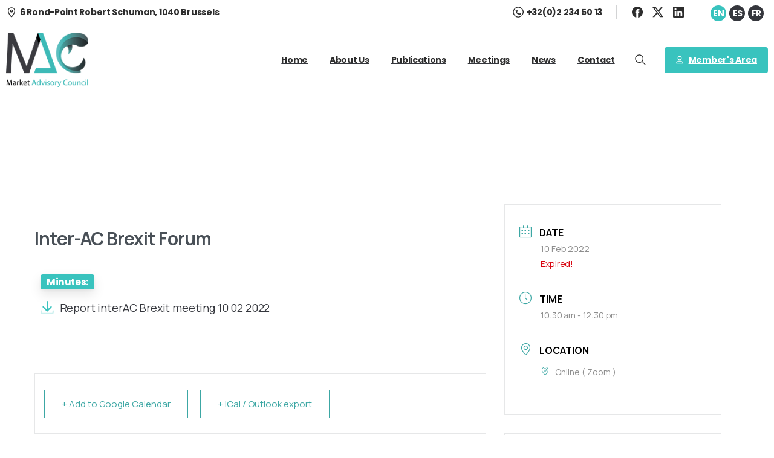

--- FILE ---
content_type: text/html; charset=UTF-8
request_url: https://marketac.eu/events/inter-ac-brexit-forum/
body_size: 25924
content:

<!doctype html>
<html lang="en-US">
<head>
	<meta charset="UTF-8">
	<meta name="viewport" content="width=device-width, initial-scale=1">
	        <style>
        html {
            --pix-pagetransition-bg: #FFFFFF;
        }
        </style>
        <title>Inter-AC Brexit Forum &#8211; Market Advisory Council</title>
<meta name='robots' content='max-image-preview:large' />
<link rel="alternate" hreflang="en" href="https://marketac.eu/events/inter-ac-brexit-forum/" />
<link rel="alternate" hreflang="es" href="https://marketac.eu/es/events/inter-ac-brexit-forum/" />
<link rel="alternate" hreflang="fr" href="https://marketac.eu/fr/events/inter-ac-brexit-forum/" />
<link rel="alternate" hreflang="x-default" href="https://marketac.eu/events/inter-ac-brexit-forum/" />
<link rel="alternate" type="application/rss+xml" title="Market Advisory Council &raquo; Feed" href="https://marketac.eu/feed/" />
<link rel="alternate" type="application/rss+xml" title="Market Advisory Council &raquo; Comments Feed" href="https://marketac.eu/comments/feed/" />
<link rel="alternate" title="oEmbed (JSON)" type="application/json+oembed" href="https://marketac.eu/wp-json/oembed/1.0/embed?url=https%3A%2F%2Fmarketac.eu%2Fevents%2Finter-ac-brexit-forum%2F" />
<link rel="alternate" title="oEmbed (XML)" type="text/xml+oembed" href="https://marketac.eu/wp-json/oembed/1.0/embed?url=https%3A%2F%2Fmarketac.eu%2Fevents%2Finter-ac-brexit-forum%2F&#038;format=xml" />
<style id='wp-img-auto-sizes-contain-inline-css' type='text/css'>
img:is([sizes=auto i],[sizes^="auto," i]){contain-intrinsic-size:3000px 1500px}
/*# sourceURL=wp-img-auto-sizes-contain-inline-css */
</style>
<link rel='stylesheet' id='mec-select2-style-css' href='https://marketac.eu/wp-content/plugins/modern-events-calendar/assets/packages/select2/select2.min.css?ver=7.28.0' type='text/css' media='all' />
<link rel='stylesheet' id='mec-font-icons-css' href='https://marketac.eu/wp-content/plugins/modern-events-calendar/assets/css/iconfonts.css?ver=7.28.0' type='text/css' media='all' />
<link rel='stylesheet' id='mec-frontend-style-css' href='https://marketac.eu/wp-content/plugins/modern-events-calendar/assets/css/frontend.min.css?ver=7.28.0' type='text/css' media='all' />
<link rel='stylesheet' id='mec-tooltip-style-css' href='https://marketac.eu/wp-content/plugins/modern-events-calendar/assets/packages/tooltip/tooltip.css?ver=7.28.0' type='text/css' media='all' />
<link rel='stylesheet' id='mec-tooltip-shadow-style-css' href='https://marketac.eu/wp-content/plugins/modern-events-calendar/assets/packages/tooltip/tooltipster-sideTip-shadow.min.css?ver=7.28.0' type='text/css' media='all' />
<link rel='stylesheet' id='featherlight-css' href='https://marketac.eu/wp-content/plugins/modern-events-calendar/assets/packages/featherlight/featherlight.css?ver=7.28.0' type='text/css' media='all' />
<link rel='stylesheet' id='mec-lity-style-css' href='https://marketac.eu/wp-content/plugins/modern-events-calendar/assets/packages/lity/lity.min.css?ver=7.28.0' type='text/css' media='all' />
<link rel='stylesheet' id='mec-general-calendar-style-css' href='https://marketac.eu/wp-content/plugins/modern-events-calendar/assets/css/mec-general-calendar.css?ver=7.28.0' type='text/css' media='all' />
<style id='wp-emoji-styles-inline-css' type='text/css'>

	img.wp-smiley, img.emoji {
		display: inline !important;
		border: none !important;
		box-shadow: none !important;
		height: 1em !important;
		width: 1em !important;
		margin: 0 0.07em !important;
		vertical-align: -0.1em !important;
		background: none !important;
		padding: 0 !important;
	}
/*# sourceURL=wp-emoji-styles-inline-css */
</style>
<style id='pixfort-core-pix-small-search-style-inline-css' type='text/css'>


/*# sourceURL=https://marketac.eu/wp-content/plugins/pixfort-core/includes/blocks/search/style-index.css */
</style>
<style id='pixfort-core-pix-recent-posts-style-inline-css' type='text/css'>
.recent-posts-block{margin:0;padding:0;list-style:none}.recent-posts-block .pix-list-item{margin-bottom:10px;width:100%;clear:both}.recent-posts-block .pix-card{position:relative;max-width:100%;background-color:#212529;padding:0px;background-clip:border-box;border:0px solid rgba(0,0,0,.125);border-radius:5px}.recent-posts-block .pix-card a{color:#fff;text-decoration:none;pointer-events:none}.recent-posts-block .pix-card .d-flex{height:auto}.recent-posts-block .pix-fit-cover{position:absolute;top:0;left:0;width:100%;height:100%;-o-object-fit:cover;object-fit:cover}.recent-posts-block .pix-opacity-4{opacity:.4}.recent-posts-block .pix-hover-opacity-6:hover{opacity:.6}.recent-posts-block .pix-opacity-5{opacity:.5}.recent-posts-block .pix-opacity-7{opacity:.7}.recent-posts-block .pix-hover-opacity-10:hover{opacity:1}.recent-posts-block .pix-mb-10{margin-bottom:10px}.recent-posts-block .pix-p-20{padding:20px}.recent-posts-block .line-clamp-2{display:-webkit-box;-webkit-line-clamp:2;-webkit-box-orient:vertical;overflow:hidden}.recent-posts-block .rounded-xl{border-radius:.5rem}.recent-posts-block .shadow-hover:hover{-webkit-box-shadow:0 .5rem 1rem rgba(0,0,0,.15);box-shadow:0 .5rem 1rem rgba(0,0,0,.15)}.recent-posts-block .fly-sm{-webkit-transition:-webkit-transform .2s ease-in-out;transition:-webkit-transform .2s ease-in-out;transition:transform .2s ease-in-out;transition:transform .2s ease-in-out, -webkit-transform .2s ease-in-out}.recent-posts-block .fly-sm:hover{-webkit-transform:translateY(-5px);transform:translateY(-5px)}.recent-posts-block img{max-width:100%;height:auto}.recent-posts-block .pixfort-likes-small{color:var(--pix-gray-1) !important}

/*# sourceURL=https://marketac.eu/wp-content/plugins/pixfort-core/includes/blocks/recent-posts/style-index.css */
</style>
<style id='pixfort-core-pix-promo-box-style-inline-css' type='text/css'>
.wp-block-pixfort-core-pix-promo-box .pix-promo-box{position:relative;min-height:350px;border-radius:5px;overflow:hidden;background-color:#212529;margin:1rem 0;display:-webkit-box;display:-ms-flexbox;display:flex;-webkit-box-align:end;-ms-flex-align:end;align-items:flex-end}.wp-block-pixfort-core-pix-promo-box .pix-promo-box:hover svg{margin-left:8px}.wp-block-pixfort-core-pix-promo-box .pix-promo-box img{-webkit-transition:all .4s cubic-bezier(0.165, 0.84, 0.44, 1);transition:all .4s cubic-bezier(0.165, 0.84, 0.44, 1);opacity:.4;-webkit-transform:none;transform:none}.wp-block-pixfort-core-pix-promo-box .pix-promo-box img:hover{opacity:.6;-webkit-transform:scale(1.05);transform:scale(1.05)}.wp-block-pixfort-core-pix-promo-box .pix-promo-box-bg{position:absolute;top:0;left:0;right:0;bottom:0;z-index:1}.wp-block-pixfort-core-pix-promo-box .pix-promo-box-bg img{width:100%;height:100%;-o-object-fit:cover;object-fit:cover}.wp-block-pixfort-core-pix-promo-box .pix-promo-box-badge{display:inline-block;z-index:2;background-color:rgba(0,0,0,.5);color:hsla(0,0%,100%,.5);padding:.25rem .5rem;border-radius:.25rem;font-size:.875rem}.wp-block-pixfort-core-pix-promo-box .pix-promo-box-content{position:relative;z-index:2;padding:2rem;color:#fff;text-shadow:0 1px 2px rgba(0,0,0,.2)}.wp-block-pixfort-core-pix-promo-box .pix-promo-box-content h4{margin-top:10px;margin-bottom:10px;font-size:30px;font-weight:600}.wp-block-pixfort-core-pix-promo-box .pix-promo-box-content a{display:inline-block;color:hsla(0,0%,100%,.6) !important;font-weight:700;text-decoration:none;font-size:16px;line-height:1.4;display:-webkit-box;display:-ms-flexbox;display:flex;-webkit-box-align:center;-ms-flex-align:center;align-items:center;-webkit-box-shadow:none !important;box-shadow:none !important}.wp-block-pixfort-core-pix-promo-box .pix-promo-box-content a svg{width:1em;height:1em;-webkit-transition:all .4s cubic-bezier(0.165, 0.84, 0.44, 1);transition:all .4s cubic-bezier(0.165, 0.84, 0.44, 1)}

/*# sourceURL=https://marketac.eu/wp-content/plugins/pixfort-core/includes/blocks/promo-box/style-index.css */
</style>
<style id='pixfort-core-categories-style-inline-css' type='text/css'>
.pix_categories_widget a{display:-webkit-box;display:-ms-flexbox;display:flex;-webkit-box-align:center;-ms-flex-align:center;align-items:center;width:100%;-webkit-box-pack:center;-ms-flex-pack:center;justify-content:center;background-color:#fff;-webkit-box-shadow:0 2px 5px rgba(0,0,0,.08);box-shadow:0 2px 5px rgba(0,0,0,.08);-webkit-transition:all .2s;transition:all .2s;border-radius:.375rem;margin-bottom:10px;padding:5px;text-align:center;font-size:14px;font-weight:700;color:inherit;min-height:40px;text-decoration:none;color:#6c757d}.pix_categories_widget a:hover{-webkit-box-shadow:0 4px 8px rgba(0,0,0,.12);box-shadow:0 4px 8px rgba(0,0,0,.12);color:#212529}

/*# sourceURL=https://marketac.eu/wp-content/plugins/pixfort-core/includes/blocks/categories/style-index.css */
</style>
<style id='pixfort-core-social-links-style-inline-css' type='text/css'>
.social-links-block{display:-webkit-box;display:-ms-flexbox;display:flex;gap:10px}.social-links-block a{text-decoration:none;color:inherit}.social-links-block img{width:24px;height:24px}.wp-block-pixfort-core-social-links .pix-social_widget{display:-webkit-box;display:-ms-flexbox;display:flex;-ms-flex-wrap:wrap;flex-wrap:wrap;-webkit-box-align:center;-ms-flex-align:center;align-items:center}.wp-block-pixfort-core-social-links .pix-icon-preview{line-height:0}.wp-block-pixfort-core-social-links .pix-icon-preview img{width:20px;height:20px;opacity:.7;-webkit-transition:all .4s ease;transition:all .4s ease}.wp-block-pixfort-core-social-links .pix-social-item:hover .pix-icon-preview img{opacity:1}.wp-block-pixfort-core-social-links .d-inline-block{width:40px;height:40px;border-radius:5px;-webkit-transition:all .4s ease;transition:all .4s ease}.wp-block-pixfort-core-social-links .shadow-sm{-webkit-box-shadow:0 .125rem .25rem rgba(0,0,0,.075);box-shadow:0 .125rem .25rem rgba(0,0,0,.075);border-radius:100%}.wp-block-pixfort-core-social-links .shadow-hover-sm:hover{-webkit-box-shadow:0 .25rem .5rem rgba(0,0,0,.09);box-shadow:0 .25rem .5rem rgba(0,0,0,.09)}.wp-block-pixfort-core-social-links .fly-sm{-webkit-transition:all .4s cubic-bezier(0.165, 0.84, 0.44, 1);transition:all .4s cubic-bezier(0.165, 0.84, 0.44, 1)}.wp-block-pixfort-core-social-links .fly-sm:hover{-webkit-transform:translateY(-3px);transform:translateY(-3px)}.wp-block-pixfort-core-social-links .pix-mr-10{margin-right:10px}.wp-block-pixfort-core-social-links .mb-2{margin-bottom:.5rem}.wp-block-pixfort-core-social-links .pix-py-10{padding-top:10px;padding-bottom:10px}.wp-block-pixfort-core-social-links .d-flex{display:-webkit-box;display:-ms-flexbox;display:flex}.wp-block-pixfort-core-social-links .align-items-center{-webkit-box-align:center;-ms-flex-align:center;align-items:center}.wp-block-pixfort-core-social-links .justify-content-center{-webkit-box-pack:center;-ms-flex-pack:center;justify-content:center}.wp-block-pixfort-core-social-links .h-100{height:100%}.wp-block-pixfort-core-social-links .text-body-default{color:#333}.wp-block-pixfort-core-social-links .bg-white{background-color:#fff}

/*# sourceURL=https://marketac.eu/wp-content/plugins/pixfort-core/includes/blocks/social/style-index.css */
</style>
<link rel='stylesheet' id='mpp_gutenberg-css' href='https://marketac.eu/wp-content/plugins/metronet-profile-picture/dist/blocks.style.build.css?ver=2.6.3' type='text/css' media='all' />
<style id='global-styles-inline-css' type='text/css'>
:root{--wp--preset--aspect-ratio--square: 1;--wp--preset--aspect-ratio--4-3: 4/3;--wp--preset--aspect-ratio--3-4: 3/4;--wp--preset--aspect-ratio--3-2: 3/2;--wp--preset--aspect-ratio--2-3: 2/3;--wp--preset--aspect-ratio--16-9: 16/9;--wp--preset--aspect-ratio--9-16: 9/16;--wp--preset--color--black: #000000;--wp--preset--color--cyan-bluish-gray: #abb8c3;--wp--preset--color--white: #ffffff;--wp--preset--color--pale-pink: #f78da7;--wp--preset--color--vivid-red: #cf2e2e;--wp--preset--color--luminous-vivid-orange: #ff6900;--wp--preset--color--luminous-vivid-amber: #fcb900;--wp--preset--color--light-green-cyan: #7bdcb5;--wp--preset--color--vivid-green-cyan: #00d084;--wp--preset--color--pale-cyan-blue: #8ed1fc;--wp--preset--color--vivid-cyan-blue: #0693e3;--wp--preset--color--vivid-purple: #9b51e0;--wp--preset--gradient--vivid-cyan-blue-to-vivid-purple: linear-gradient(135deg,rgb(6,147,227) 0%,rgb(155,81,224) 100%);--wp--preset--gradient--light-green-cyan-to-vivid-green-cyan: linear-gradient(135deg,rgb(122,220,180) 0%,rgb(0,208,130) 100%);--wp--preset--gradient--luminous-vivid-amber-to-luminous-vivid-orange: linear-gradient(135deg,rgb(252,185,0) 0%,rgb(255,105,0) 100%);--wp--preset--gradient--luminous-vivid-orange-to-vivid-red: linear-gradient(135deg,rgb(255,105,0) 0%,rgb(207,46,46) 100%);--wp--preset--gradient--very-light-gray-to-cyan-bluish-gray: linear-gradient(135deg,rgb(238,238,238) 0%,rgb(169,184,195) 100%);--wp--preset--gradient--cool-to-warm-spectrum: linear-gradient(135deg,rgb(74,234,220) 0%,rgb(151,120,209) 20%,rgb(207,42,186) 40%,rgb(238,44,130) 60%,rgb(251,105,98) 80%,rgb(254,248,76) 100%);--wp--preset--gradient--blush-light-purple: linear-gradient(135deg,rgb(255,206,236) 0%,rgb(152,150,240) 100%);--wp--preset--gradient--blush-bordeaux: linear-gradient(135deg,rgb(254,205,165) 0%,rgb(254,45,45) 50%,rgb(107,0,62) 100%);--wp--preset--gradient--luminous-dusk: linear-gradient(135deg,rgb(255,203,112) 0%,rgb(199,81,192) 50%,rgb(65,88,208) 100%);--wp--preset--gradient--pale-ocean: linear-gradient(135deg,rgb(255,245,203) 0%,rgb(182,227,212) 50%,rgb(51,167,181) 100%);--wp--preset--gradient--electric-grass: linear-gradient(135deg,rgb(202,248,128) 0%,rgb(113,206,126) 100%);--wp--preset--gradient--midnight: linear-gradient(135deg,rgb(2,3,129) 0%,rgb(40,116,252) 100%);--wp--preset--font-size--small: 13px;--wp--preset--font-size--medium: 20px;--wp--preset--font-size--large: 36px;--wp--preset--font-size--x-large: 42px;--wp--preset--spacing--20: 0.44rem;--wp--preset--spacing--30: 0.67rem;--wp--preset--spacing--40: 1rem;--wp--preset--spacing--50: 1.5rem;--wp--preset--spacing--60: 2.25rem;--wp--preset--spacing--70: 3.38rem;--wp--preset--spacing--80: 5.06rem;--wp--preset--shadow--natural: 6px 6px 9px rgba(0, 0, 0, 0.2);--wp--preset--shadow--deep: 12px 12px 50px rgba(0, 0, 0, 0.4);--wp--preset--shadow--sharp: 6px 6px 0px rgba(0, 0, 0, 0.2);--wp--preset--shadow--outlined: 6px 6px 0px -3px rgb(255, 255, 255), 6px 6px rgb(0, 0, 0);--wp--preset--shadow--crisp: 6px 6px 0px rgb(0, 0, 0);}:where(body) { margin: 0; }.wp-site-blocks > .alignleft { float: left; margin-right: 2em; }.wp-site-blocks > .alignright { float: right; margin-left: 2em; }.wp-site-blocks > .aligncenter { justify-content: center; margin-left: auto; margin-right: auto; }:where(.is-layout-flex){gap: 0.5em;}:where(.is-layout-grid){gap: 0.5em;}.is-layout-flow > .alignleft{float: left;margin-inline-start: 0;margin-inline-end: 2em;}.is-layout-flow > .alignright{float: right;margin-inline-start: 2em;margin-inline-end: 0;}.is-layout-flow > .aligncenter{margin-left: auto !important;margin-right: auto !important;}.is-layout-constrained > .alignleft{float: left;margin-inline-start: 0;margin-inline-end: 2em;}.is-layout-constrained > .alignright{float: right;margin-inline-start: 2em;margin-inline-end: 0;}.is-layout-constrained > .aligncenter{margin-left: auto !important;margin-right: auto !important;}.is-layout-constrained > :where(:not(.alignleft):not(.alignright):not(.alignfull)){margin-left: auto !important;margin-right: auto !important;}body .is-layout-flex{display: flex;}.is-layout-flex{flex-wrap: wrap;align-items: center;}.is-layout-flex > :is(*, div){margin: 0;}body .is-layout-grid{display: grid;}.is-layout-grid > :is(*, div){margin: 0;}body{padding-top: 0px;padding-right: 0px;padding-bottom: 0px;padding-left: 0px;}a:where(:not(.wp-element-button)){text-decoration: underline;}:root :where(.wp-element-button, .wp-block-button__link){background-color: #32373c;border-width: 0;color: #fff;font-family: inherit;font-size: inherit;font-style: inherit;font-weight: inherit;letter-spacing: inherit;line-height: inherit;padding-top: calc(0.667em + 2px);padding-right: calc(1.333em + 2px);padding-bottom: calc(0.667em + 2px);padding-left: calc(1.333em + 2px);text-decoration: none;text-transform: inherit;}.has-black-color{color: var(--wp--preset--color--black) !important;}.has-cyan-bluish-gray-color{color: var(--wp--preset--color--cyan-bluish-gray) !important;}.has-white-color{color: var(--wp--preset--color--white) !important;}.has-pale-pink-color{color: var(--wp--preset--color--pale-pink) !important;}.has-vivid-red-color{color: var(--wp--preset--color--vivid-red) !important;}.has-luminous-vivid-orange-color{color: var(--wp--preset--color--luminous-vivid-orange) !important;}.has-luminous-vivid-amber-color{color: var(--wp--preset--color--luminous-vivid-amber) !important;}.has-light-green-cyan-color{color: var(--wp--preset--color--light-green-cyan) !important;}.has-vivid-green-cyan-color{color: var(--wp--preset--color--vivid-green-cyan) !important;}.has-pale-cyan-blue-color{color: var(--wp--preset--color--pale-cyan-blue) !important;}.has-vivid-cyan-blue-color{color: var(--wp--preset--color--vivid-cyan-blue) !important;}.has-vivid-purple-color{color: var(--wp--preset--color--vivid-purple) !important;}.has-black-background-color{background-color: var(--wp--preset--color--black) !important;}.has-cyan-bluish-gray-background-color{background-color: var(--wp--preset--color--cyan-bluish-gray) !important;}.has-white-background-color{background-color: var(--wp--preset--color--white) !important;}.has-pale-pink-background-color{background-color: var(--wp--preset--color--pale-pink) !important;}.has-vivid-red-background-color{background-color: var(--wp--preset--color--vivid-red) !important;}.has-luminous-vivid-orange-background-color{background-color: var(--wp--preset--color--luminous-vivid-orange) !important;}.has-luminous-vivid-amber-background-color{background-color: var(--wp--preset--color--luminous-vivid-amber) !important;}.has-light-green-cyan-background-color{background-color: var(--wp--preset--color--light-green-cyan) !important;}.has-vivid-green-cyan-background-color{background-color: var(--wp--preset--color--vivid-green-cyan) !important;}.has-pale-cyan-blue-background-color{background-color: var(--wp--preset--color--pale-cyan-blue) !important;}.has-vivid-cyan-blue-background-color{background-color: var(--wp--preset--color--vivid-cyan-blue) !important;}.has-vivid-purple-background-color{background-color: var(--wp--preset--color--vivid-purple) !important;}.has-black-border-color{border-color: var(--wp--preset--color--black) !important;}.has-cyan-bluish-gray-border-color{border-color: var(--wp--preset--color--cyan-bluish-gray) !important;}.has-white-border-color{border-color: var(--wp--preset--color--white) !important;}.has-pale-pink-border-color{border-color: var(--wp--preset--color--pale-pink) !important;}.has-vivid-red-border-color{border-color: var(--wp--preset--color--vivid-red) !important;}.has-luminous-vivid-orange-border-color{border-color: var(--wp--preset--color--luminous-vivid-orange) !important;}.has-luminous-vivid-amber-border-color{border-color: var(--wp--preset--color--luminous-vivid-amber) !important;}.has-light-green-cyan-border-color{border-color: var(--wp--preset--color--light-green-cyan) !important;}.has-vivid-green-cyan-border-color{border-color: var(--wp--preset--color--vivid-green-cyan) !important;}.has-pale-cyan-blue-border-color{border-color: var(--wp--preset--color--pale-cyan-blue) !important;}.has-vivid-cyan-blue-border-color{border-color: var(--wp--preset--color--vivid-cyan-blue) !important;}.has-vivid-purple-border-color{border-color: var(--wp--preset--color--vivid-purple) !important;}.has-vivid-cyan-blue-to-vivid-purple-gradient-background{background: var(--wp--preset--gradient--vivid-cyan-blue-to-vivid-purple) !important;}.has-light-green-cyan-to-vivid-green-cyan-gradient-background{background: var(--wp--preset--gradient--light-green-cyan-to-vivid-green-cyan) !important;}.has-luminous-vivid-amber-to-luminous-vivid-orange-gradient-background{background: var(--wp--preset--gradient--luminous-vivid-amber-to-luminous-vivid-orange) !important;}.has-luminous-vivid-orange-to-vivid-red-gradient-background{background: var(--wp--preset--gradient--luminous-vivid-orange-to-vivid-red) !important;}.has-very-light-gray-to-cyan-bluish-gray-gradient-background{background: var(--wp--preset--gradient--very-light-gray-to-cyan-bluish-gray) !important;}.has-cool-to-warm-spectrum-gradient-background{background: var(--wp--preset--gradient--cool-to-warm-spectrum) !important;}.has-blush-light-purple-gradient-background{background: var(--wp--preset--gradient--blush-light-purple) !important;}.has-blush-bordeaux-gradient-background{background: var(--wp--preset--gradient--blush-bordeaux) !important;}.has-luminous-dusk-gradient-background{background: var(--wp--preset--gradient--luminous-dusk) !important;}.has-pale-ocean-gradient-background{background: var(--wp--preset--gradient--pale-ocean) !important;}.has-electric-grass-gradient-background{background: var(--wp--preset--gradient--electric-grass) !important;}.has-midnight-gradient-background{background: var(--wp--preset--gradient--midnight) !important;}.has-small-font-size{font-size: var(--wp--preset--font-size--small) !important;}.has-medium-font-size{font-size: var(--wp--preset--font-size--medium) !important;}.has-large-font-size{font-size: var(--wp--preset--font-size--large) !important;}.has-x-large-font-size{font-size: var(--wp--preset--font-size--x-large) !important;}
:where(.wp-block-post-template.is-layout-flex){gap: 1.25em;}:where(.wp-block-post-template.is-layout-grid){gap: 1.25em;}
:where(.wp-block-term-template.is-layout-flex){gap: 1.25em;}:where(.wp-block-term-template.is-layout-grid){gap: 1.25em;}
:where(.wp-block-columns.is-layout-flex){gap: 2em;}:where(.wp-block-columns.is-layout-grid){gap: 2em;}
:root :where(.wp-block-pullquote){font-size: 1.5em;line-height: 1.6;}
/*# sourceURL=global-styles-inline-css */
</style>
<link rel='stylesheet' id='table-addons-for-elementor-css' href='https://marketac.eu/wp-content/plugins/table-addons-for-elementor/public/css/table-addons-for-elementor-public.css?ver=2.1.5' type='text/css' media='all' />
<link rel='stylesheet' id='wpml-legacy-horizontal-list-0-css' href='https://marketac.eu/wp-content/plugins/sitepress-multilingual-cms/templates/language-switchers/legacy-list-horizontal/style.min.css?ver=1' type='text/css' media='all' />
<style id='wpml-legacy-horizontal-list-0-inline-css' type='text/css'>
.wpml-ls-statics-shortcode_actions a, .wpml-ls-statics-shortcode_actions .wpml-ls-sub-menu a, .wpml-ls-statics-shortcode_actions .wpml-ls-sub-menu a:link, .wpml-ls-statics-shortcode_actions li:not(.wpml-ls-current-language) .wpml-ls-link, .wpml-ls-statics-shortcode_actions li:not(.wpml-ls-current-language) .wpml-ls-link:link {color:#ffffff;background-color:#35373d;}.wpml-ls-statics-shortcode_actions .wpml-ls-sub-menu a:hover,.wpml-ls-statics-shortcode_actions .wpml-ls-sub-menu a:focus, .wpml-ls-statics-shortcode_actions .wpml-ls-sub-menu a:link:hover, .wpml-ls-statics-shortcode_actions .wpml-ls-sub-menu a:link:focus {color:#ffffff;background-color:#35373d;}.wpml-ls-statics-shortcode_actions .wpml-ls-current-language > a {color:#ffffff;background-color:#39c3be;}.wpml-ls-statics-shortcode_actions .wpml-ls-current-language:hover>a, .wpml-ls-statics-shortcode_actions .wpml-ls-current-language>a:focus {color:#ffffff;background-color:#39c3be;}
/*# sourceURL=wpml-legacy-horizontal-list-0-inline-css */
</style>
<link rel='stylesheet' id='essentials-child-style-css' href='https://marketac.eu/wp-content/themes/essentials-child/style.css?ver=6.9' type='text/css' media='all' />
<link rel='stylesheet' id='pixfort-bootstrap-css' href='https://marketac.eu/wp-content/themes/essentials/inc/css/bootstrap.min.css?ver=3.2.24' type='text/css' media='all' />
<link rel='stylesheet' id='pixfort-core-style-css' href='https://marketac.eu/wp-content/uploads/wp-scss-cache/pixfort-core-style.css?ver=21981969' type='text/css' media='all' />
<link rel='stylesheet' id='pixfort-main-styles-css' href='https://marketac.eu/wp-content/plugins/pixfort-core/includes/assets/css/common/main.min.css?ver=3.2.26' type='text/css' media='all' />
<link rel='stylesheet' id='elementor-icons-css' href='https://marketac.eu/wp-content/plugins/elementor/assets/lib/eicons/css/elementor-icons.min.css?ver=5.45.0' type='text/css' media='all' />
<link rel='stylesheet' id='elementor-frontend-css' href='https://marketac.eu/wp-content/plugins/elementor/assets/css/frontend.min.css?ver=3.34.1' type='text/css' media='all' />
<style id='elementor-frontend-inline-css' type='text/css'>
.elementor-kit-5{--e-global-color-primary:#39C3BE;--e-global-color-secondary:#35373D;--e-global-color-text:#7A7A7A;--e-global-color-accent:#19928D;--e-global-typography-primary-font-family:"Roboto";--e-global-typography-primary-font-weight:600;--e-global-typography-secondary-font-family:"Roboto Slab";--e-global-typography-secondary-font-weight:400;--e-global-typography-text-font-family:"Roboto";--e-global-typography-text-font-weight:400;--e-global-typography-accent-font-family:"Roboto";--e-global-typography-accent-font-weight:500;}.elementor-kit-5 e-page-transition{background-color:#FFBC7D;}.elementor-section.elementor-section-boxed > .elementor-container{max-width:1400px;}.e-con{--container-max-width:1400px;}.elementor-widget:not(:last-child){margin-block-end:20px;}.elementor-element{--widgets-spacing:20px 20px;--widgets-spacing-row:20px;--widgets-spacing-column:20px;}{}h1.entry-title{display:var(--page-title-display);}@media(max-width:1024px){.elementor-section.elementor-section-boxed > .elementor-container{max-width:1024px;}.e-con{--container-max-width:1024px;}}@media(max-width:767px){.elementor-section.elementor-section-boxed > .elementor-container{max-width:767px;}.e-con{--container-max-width:767px;}}
.elementor-31563 .elementor-element.elementor-element-144dd9de{margin-top:0px;margin-bottom:20px;}.elementor-31563 .elementor-element.elementor-element-2d777fd8 > .elementor-widget-container{margin:-20px 0px -20px 0px;}
/*# sourceURL=elementor-frontend-inline-css */
</style>
<link rel='stylesheet' id='font-awesome-5-all-css' href='https://marketac.eu/wp-content/plugins/elementor/assets/lib/font-awesome/css/all.min.css?ver=3.34.1' type='text/css' media='all' />
<link rel='stylesheet' id='font-awesome-4-shim-css' href='https://marketac.eu/wp-content/plugins/elementor/assets/lib/font-awesome/css/v4-shims.min.css?ver=3.34.1' type='text/css' media='all' />
<link rel='stylesheet' id='pixfort-header-styles-css' href='https://marketac.eu/wp-content/plugins/pixfort-core/includes/assets/css/header.min.css?ver=3.2.26' type='text/css' media='all' />
<style id='pixfort-custom-header-style-inline-css' type='text/css'>
.pixfort-area-content[data-area=topbar] { --pix-header-bg-color: var(--pix-transparent); --pix-header-text-color: var(--pix-light-opacity-7); --pix-header-area-line-color: var(--pix-light-opacity-2); }.pixfort-area-content[data-area=header] { --pix-header-bg-color: var(--pix-transparent); --pix-display-header-scroll-blur: none; --pix-opacity-header-scroll-blur: 0; --pix-header-scroll-bg-color: var(--pix-gradient-primary); --pix-header-text-color: var(--pix-light-opacity-7); --pix-header-scroll-text-color: var(--pix-light-opacity-7); --pix-scroll-header-shadow: var(--pix-shadow-lg); }.pixfort-area-content[data-area=stack] { --pix-header-bg-color: var(--pix-transparent); --pix-header-text-color: var(--pix-body-default); --pix-header-area-line-color: var(--pix-light-opacity-2); }.pixfort-area-content[data-area=m_topbar] { --pix-header-bg-color: var(--pix-white); --pix-header-text-color: var(--pix-body-default); --pix-header-area-line-color: var(--pix-gray-2); }.pixfort-area-content[data-area=m_header] { --pix-header-bg-color: var(--pix-white); --pix-header-text-color: var(--pix-body-default); --pix-scroll-header-shadow: var(--pix-shadow-lg); }
/*# sourceURL=pixfort-custom-header-style-inline-css */
</style>
<link rel='stylesheet' id='elementor-gf-local-roboto-css' href='https://marketac.eu/wp-content/uploads/elementor/google-fonts/css/roboto.css?ver=1742365456' type='text/css' media='all' />
<link rel='stylesheet' id='elementor-gf-local-robotoslab-css' href='https://marketac.eu/wp-content/uploads/elementor/google-fonts/css/robotoslab.css?ver=1742365462' type='text/css' media='all' />
<script type="text/javascript" id="wpml-cookie-js-extra">
/* <![CDATA[ */
var wpml_cookies = {"wp-wpml_current_language":{"value":"en","expires":1,"path":"/"}};
var wpml_cookies = {"wp-wpml_current_language":{"value":"en","expires":1,"path":"/"}};
//# sourceURL=wpml-cookie-js-extra
/* ]]> */
</script>
<script type="text/javascript" src="https://marketac.eu/wp-content/plugins/sitepress-multilingual-cms/res/js/cookies/language-cookie.js?ver=486900" id="wpml-cookie-js" defer="defer" data-wp-strategy="defer"></script>
<script type="text/javascript" src="https://marketac.eu/wp-includes/js/jquery/jquery.min.js?ver=3.7.1" id="jquery-core-js"></script>
<script type="text/javascript" src="https://marketac.eu/wp-content/plugins/elementor/assets/lib/font-awesome/js/v4-shims.min.js?ver=3.34.1" id="font-awesome-4-shim-js"></script>
<link rel="https://api.w.org/" href="https://marketac.eu/wp-json/" /><link rel="alternate" title="JSON" type="application/json" href="https://marketac.eu/wp-json/wp/v2/mec-events/31563" /><link rel="canonical" href="https://marketac.eu/events/inter-ac-brexit-forum/" />
<link rel='shortlink' href='https://marketac.eu/?p=31563' />
<meta name="generator" content="WPML ver:4.8.6 stt:1,4,2;" />

		<!-- GA Google Analytics @ https://m0n.co/ga -->
		<script async src="https://www.googletagmanager.com/gtag/js?id=G-CGYRNG5N55"></script>
		<script>
			window.dataLayer = window.dataLayer || [];
			function gtag(){dataLayer.push(arguments);}
			gtag('js', new Date());
			gtag('config', 'G-CGYRNG5N55');
		</script>

	<script id="Cookiebot" src="https://consent.cookiebot.com/uc.js" data-cbid="3984ec25-8f86-4114-89da-15d849b1186e" data-blockingmode="auto" type="text/javascript"></script><meta name="generator" content="Elementor 3.34.1; features: additional_custom_breakpoints; settings: css_print_method-internal, google_font-enabled, font_display-auto">
			<style>
				.e-con.e-parent:nth-of-type(n+4):not(.e-lazyloaded):not(.e-no-lazyload),
				.e-con.e-parent:nth-of-type(n+4):not(.e-lazyloaded):not(.e-no-lazyload) * {
					background-image: none !important;
				}
				@media screen and (max-height: 1024px) {
					.e-con.e-parent:nth-of-type(n+3):not(.e-lazyloaded):not(.e-no-lazyload),
					.e-con.e-parent:nth-of-type(n+3):not(.e-lazyloaded):not(.e-no-lazyload) * {
						background-image: none !important;
					}
				}
				@media screen and (max-height: 640px) {
					.e-con.e-parent:nth-of-type(n+2):not(.e-lazyloaded):not(.e-no-lazyload),
					.e-con.e-parent:nth-of-type(n+2):not(.e-lazyloaded):not(.e-no-lazyload) * {
						background-image: none !important;
					}
				}
			</style>
			<link rel="icon" href="https://marketac.eu/wp-content/uploads/2021/09/logo-75x75.png" sizes="32x32" />
<link rel="icon" href="https://marketac.eu/wp-content/uploads/2021/09/logo.png" sizes="192x192" />
<link rel="apple-touch-icon" href="https://marketac.eu/wp-content/uploads/2021/09/logo.png" />
<meta name="msapplication-TileImage" content="https://marketac.eu/wp-content/uploads/2021/09/logo.png" />
<script>
/*
Code placement: see the "Javascript" section on https://facetwp.com/how-to-use-hooks/

This assumes that your reset button looks like this:
<button value="Reset" onclick="FWP.reset()" class="facet-reset">Reset</button>
*/
(function($) {
    $(document).on('facetwp-loaded', function() {
        var query-string = FWP.build_query_string();
        if ( '' === query-string ) { // no facets are selected
            $('.facet-reset').hide();
        }
        else {
            $('.facet-reset').show();
        }
    });
})(jQuery);
</script>
		<style type="text/css" id="wp-custom-css">
			.bg-gradient-primary {
    background: -webkit-gradient(linear, left top, left bottom, from(to right), color-stop(#0dd3ff), color-stop(#3b99fc), to(#1274e7)) !important;
    background: linear-gradient( 
227deg, #ffffff, #e7e7e7, #ffffff) !important;
    background-attachment: fixed;
    background-repeat: repeat-y;
}
.wpml-ls-legacy-list-horizontal {
    border: 0px solid transparent;
    padding: 0px;
    clear: both;
}
header.pix-header-mobile {
    border-bottom: 1px solid #e7e7e7;
    border-top: 1px solid #e7e7e7;
}

.text-light-opacity-7 {
    color: #35373d !important;
}
.bg-light-opacity-2 {
    background-color: rgb(53 55 61 / 22%) !important;
}
a.text-light-opacity-7:hover, a.text-light-opacity-7:focus {
    color: rgb(27 164 159) !important;
}
.elementor-3153 .elementor-element.elementor-element-f88a808:not(.elementor-motion-effects-element-type-background), .elementor-3153 .elementor-element.elementor-element-f88a808 > .elementor-motion-effects-container > .elementor-motion-effects-layer {
    box-shadow: inset 0 2px 3px 0 rgb(0 0 0 / 15%);
    padding: 5px 30px 5px 10px;
    transition: all .3s ease;
}
.navbar-light.navbar-nav.nav-link.text-body-default, .text-body-default {
    color: #35373d !important;
}
@media only screen and (min-width: 1200px) {
.mec-container {
    width: 1196px;
    padding-left: 15px;
    padding-right: 15px;
    padding-top: 180px;
}
	}
.mapplic-tooltip-description, .mapplic-tooltip p {
    font-size: 15px !important;
}
.mapplic-tooltip-title {
    font-size: 25px !important;
}
.single-post .post-thumbnail {
    display: none !important;
}
#masthead:not(.sticky-top):not(.is-scroll) {
    position: relative;
    top: 0px;
    border-bottom: 1px solid #35373d38;
}
.pix-hover-item.pix-img-scale, .pix-hover-item .pix-img-scale, .pix-hover-item.pix-slide-up, .pix-hover-item .pix-slide-up, .pix-hover-item.pix-fade-in, .pix-hover-item .pix-fade-in, .pix-hover-item.pix-hover-colored, .pix-hover-item .pix-hover-colored, .pix-hover-item.pix-hover-gradient-primary, .pix-hover-item .pix-hover-gradient-primary, .pix-hover-item.pix-hover-opacity-0, .pix-hover-item .pix-hover-opacity-0, .pix-hover-item.pix-hover-opacity-2, .pix-hover-item .pix-hover-opacity-2, .pix-hover-item.pix-hover-opacity-4, .pix-hover-item .pix-hover-opacity-4, .pix-hover-item.pix-hover-opacity-6, .pix-hover-item .pix-hover-opacity-6, .pix-hover-item.pix-hover-opacity-7, .pix-hover-item .pix-hover-opacity-7, .pix-hover-item.pix-hover-opacity-8, .pix-hover-item .pix-hover-opacity-8, .pix-hover-item.pix-hover-opacity-9, .pix-hover-item .pix-hover-opacity-9, .pix-hover-item.pix-hover-opacity-10, .pix-hover-item .pix-hover-opacity-10 {
    display: none;
}
h4, .h4 {
    font-size: 1.2rem;
    font-weight: 400 !important;
}
.pix-post-meta-categories{
	display:none;
}
.event-color {
	display:none;
}
table.tafe-table td, table.tafe-table th {
    word-break: initial;
}
button, input, optgroup, select, textarea {
    height: calc(2.7rem + 0rem);
    padding: 0.5625rem 1.125rem;
    font-size: 0.875rem;
    font-weight: 400;
    line-height: 1.8;
    color: #495057;
    background-color: #fff;
    background-clip: padding-box;
    border: 0rem solid #ced4da;
    border-radius: 0.25rem;
    -webkit-transition: border-color 0.15s ease-in-out, box-shadow 0.15s ease-in-out;
    transition: border-color 0.15s ease-in-out, box-shadow 0.15s ease-in-out;
	box-shadow: 0 1px 3px 0 rgb(0 0 0 / 10%);
}
.facetwp-dropdown {
	width:100%;
}
.facetwp-date {
		width:100%;
}
.facetwp-checkbox {
    background: url(../images/checkbox.png) 0 50% no-repeat;
    background-size: 10px 10px;
    margin-bottom: 4px;
    padding-left: 10px;
    cursor: pointer;
    padding: 8px;
    background: #39c3be !important;
    border-radius: 4px;
    color: #ffffff;
    font-weight: 600;
}
.facetwp-facet {
    margin-bottom: 20px !important;
}
.widget {
    margin: 0 0 10px!important;
}
h5, .h5 {
    font-size: 1.3rem;
}
.navbar-light.navbar-nav.nav-link.text-heading-default, #pix-vertical-nav .navbar-light.navbar-nav.nav-link.pix-label, .text-heading-default, #pix-vertical-nav .pix-label {
    color: #495057 !important;
    font-size: 17px;
}
.mr-3, .mx-3 {
    margin-right: 0.5rem!important;
}
.pix-mb-40, .pix-my-40 {
    margin-bottom: 20px !important;	
}
.align-items-end {
    align-items: flex-end!important;
    background-color: #3ca7a4;
}
.pix_blog_sm_avatar {
    display: none;
}
.text-extra-small, .text-xs {
    font-size: 15px;
	font-weight:600;
}
.btn-sm {
    font-size: 1.0rem;
}
.facetwp-date {
background-color: #39c3be;
    margin-bottom: 10px;
	color: #fff;
    font-weight: 600;
}
.facet-reset {
background-color: #39c3be;
color:#fff;
	font-weight:600;
}
::placeholder { 
  color: white;
	font-weight:600;
}
.card-img-overlay {
	display:none;
}
.svg-body-default svg, .svg-body-default svg path {
    fill: #22cac4 !important;
}
.animate-in,
.group-animate-in,
.animating {
    visibility: visible !important;
    opacity: 1 !important;
    animation-name: none !important;
}
.pix-post-meta-badges {
    display: none;
}
#menu-calendar, .entry-content ul {
    list-style: none !important;
}
#menu-calendar-es, .entry-content ul {
    list-style: none !important;
}
#menu-calendar-fr, .entry-content ul {
    list-style: none !important;
}
.pix-px-20 {
	display:none;
}
.pix-sliding-headline.pix-ready {
    opacity: 1;
    text-align: center;
}
/** Table Css **/
table.tafe-table td, table.tafe-table th {
    border: 1px solid #dbdbdb;
}
table.tafe-table {
    margin: 0;
    border-collapse: collapse;
    width: 100%;
    color: #3b3b40;
    font-size: 1em;
    line-height: 1.8;
    box-shadow: 0 0.125rem 0.375rem rgb(135 135 135 / 5%), 0 0.5rem 1.2rem rgb(117 117 117 / 10%) !important;
}
.pix-related-items .item-full-content {
    padding-top: 10px;
}
.mec-single-event .mec-events-event-image {
    display: none;
}
.rounded-t-xl {
	display:none !important;
}
.accordion-card .card .card-header .btn {
    padding: 5px 20px;
}
@media screen and (min-width: 300px) and (max-width: 968px) {
.text-left {
    text-align: center!important;
    text-align: center;
}
	.pix-pb-10, .pix-py-10 {
    padding-bottom: 5px !important;
}
	.pix-pt-10, .pix-py-10 {
    padding-top: 5px !important;
}
.wpml-ls-legacy-list-horizontal a span {
    vertical-align: baseline;
}	
	.p-0 {
    padding: 5px 0px 0px 5px!important;
}
.navbar-light.navbar-nav.nav-link.text-heading-default, #pix-vertical-nav .navbar-light.navbar-nav.nav-link.pix-label, .text-heading-default, #pix-vertical-nav .pix-label {
    font-size: 13px;
}	
	.navbar-light.navbar-nav.nav-link.text-heading-default, #pix-vertical-nav .navbar-light.navbar-nav.nav-link.pix-label, .text-heading-default, #pix-vertical-nav .pix-label {
    color: #495057 !important;
    font-size: 14px;
}
}
p {
    color: #3b3b40;
}
ul {
    list-style: none;
    color: #666666;
}

/** Events Page **/
.mec-month-divider span {
    background-color: #eaeaea;
    border-radius: 5px;
}
.mec-event-list-classic .mec-event-article {
    padding: 10px 0;
    margin-bottom: 10px;
    border-bottom: 1px solid #e8e8e8;
}
.mec-month-divider {
    text-align: center;
    margin: 20px 0 20px 0;
}
.mec-breadcrumbs {
    width: 50%;
}
.mec-single-event-category {
   display:none;
}
.mec-wrap p {
    font-size: 16px;
}
/** Mobile Language Switcher **/
.wpml-ls-statics-shortcode_actions a:hover, .wpml-ls-statics-shortcode_actions a {
    color: #ffffff;
    background-color: #35373d;
}
.wpml-ls-legacy-list-horizontal {
    border: 0px solid transparent;
    padding: 3px 2px 3px 5px;
    clear: both;
    border-radius: 4px;
    font-size: 14px; 
	  width: 100%;
}	
.wpml-ls-legacy-list-horizontal a {
    display: block;
    text-decoration: none;
    line-height: 1;
    padding: 5px 4px 4px 4px;
    line-height: 1;
}
.wpml-ls-statics-shortcode_actions a:hover, .wpml-ls-statics-shortcode_actions a {
    color: #ffffff;
    background-color: #35373d;
    border-radius: 50%;
    width: 26px;
    height: 26px;
    margin-right: 5px;
}
.accordion-card .card .card-header .btn {
height: auto;
}
.wpml-ls-legacy-list-horizontal ul {
    padding-left: 0px;
}
 
.wpml-ls-legacy-list-horizontal ul li {
    float: left;
}
a#CybotCookiebotDialogBodyLevelButtonLevelOptinAllowAll {
    background-color: #39c3be !important;
    border: 1px solid #39c3be !important;
}
a#CybotCookiebotDialogBodyLevelButtonLevelOptinAllowallSelection {
    background-color: #3ca7a4 !important;
    border: 1px solid #3ca7a4 !important;
}
a#CybotCookiebotDialogBodyLevelButtonLevelOptinDeclineAll {
    background-color: #35373d !important;
    border: 1px solid #3b3b40 !important;
}
#CybotCookiebotDialog {
    box-shadow: 2px 2px 14px 2px #b9b9b9 !important;
	background-color: #f1ffff !important;
}
.mec-single-event .mec-event-export-module {
display: -webkit-box;
    position: relative;
    top: 20px;
    margin-bottom: 50px;
}
@media screen and (min-width: 300px) and (max-width: 768px) {
	.mec-event-cost, .mec-event-more-info, .mec-event-website, .mec-events-meta-date, .mec-single-event-additional-organizers, .mec-single-event-category, .mec-single-event-date, .mec-single-event-label, .mec-single-event-location, .mec-single-event-organizer, .mec-single-event-time {
    background: #f9f9f9;
		display: flow-root;
}
.mec-single-event .mec-events-meta-group-booking, .mec-single-event .mec-frontbox {
    border: 1px solid #ffffff;
}	
}
@media screen and (min-width: 776px) and (max-width: 1024px) {
		.mec-wrap .row {
    margin-top: 200px;
}
}
.mec-single-event .mec-events-meta-group-booking, .mec-single-event .mec-frontbox {
    padding: 20px 10px;
}
div.wpforms-container-full .wpforms-form .wpforms-field-label {
    color: #4a4a4a;
}
.animate-in,
.group-animate-in,
.animating {
    visibility: visible !important;
    opacity: 1 !important;
    animation-name: none !important;
    transform: none !important;
}
[data-anim-type="pix-sliding-text"] .pix-sliding-item {
    transition-property: none !important;
    display: inline-block;
    -webkit-animation: none;
    animation: none;
    transform-style: flat;
    -webkit-backface-visibility: visible;
    backface-visibility: visible;
    transform: translateY(1.4em);
    padding: 10px 0;
    margin: -10px 0;
    overflow: hidden;
}
.pix-sliding-item {
	    transition-property: none !important;
	animation: none !important;
}
.pix-sliding-headline .group-animate-in,
.pix-sliding-headline .animating {
visibility: visible !important;
opacity: 1 !important;
animation-name: none !important;
transform: translateY(0%) !important;
}
body .pix-highlight-bg,
body.render .pix-highlight-bg:hover {
background-size: 100% 30% !important;
}
[data-anim-type="pix-sliding-text"] .pix-sliding-item {
opacity: 1 !important;
transform: none !important;
visibility: visible !important;
transition-property: none !important;
transition-duration: 0s !important;
}
.widget_nav_menu .menu>.menu-item>a:hover { transform: none !important; }
    .nav-style-megamenu>li.nav-item .nav-link span {
        position: relative;
        color: #000;
    }

.pixfort-area-content .pix-header-text {
    color: rgb(45 45 45) !important;
}		</style>
		<style>:root,::before,::after{--mec-color-skin: #3ca7a4;--mec-color-skin-rgba-1: rgba(60,167,164,.25);--mec-color-skin-rgba-2: rgba(60,167,164,.5);--mec-color-skin-rgba-3: rgba(60,167,164,.75);--mec-color-skin-rgba-4: rgba(60,167,164,.11);--mec-primary-border-radius: ;--mec-secondary-border-radius: ;--mec-container-normal-width: 1196px;--mec-container-large-width: 1690px;--mec-fes-main-color: #40d9f1;--mec-fes-main-color-rgba-1: rgba(64, 217, 241, 0.12);--mec-fes-main-color-rgba-2: rgba(64, 217, 241, 0.23);--mec-fes-main-color-rgba-3: rgba(64, 217, 241, 0.03);--mec-fes-main-color-rgba-4: rgba(64, 217, 241, 0.3);--mec-fes-main-color-rgba-5: rgb(64 217 241 / 7%);--mec-fes-main-color-rgba-6: rgba(64, 217, 241, 0.2);</style><style>.mec-single-event .mec-events-event-image {
    border: 0;
    border: 10px solid #ffffff;
    box-shadow: 1px 1px 19px -3px rgb(195 195 195);
}
.mec-event-description {
display:none;
}
.mec-wrap .mec-event-article .mec-color-hover {
    box-shadow: none;
    border: none;
    font-size: 16px;
}
.mec-masonry .mec-masonry-content, .mec-masonry .mec-masonry-head {
    width: 100%;
    float: none;
    height: 100%;
    background: #fff;
    padding: 0 10px 10px;
    margin-bottom: 0;
}
.mec-masonry .mec-masonry-img img {
    width: 100%;
    border: 5px solid #fff;
}
.mec-event-grid-modern .mec-event-footer {
    position: relative;
    height: 90px;
    padding: 20px 9px;
    border: none;
    margin: 0px 10px;
    text-align: left;
    background: 0 0;
}
.mec-masonry-content.mec-event-grid-modern .mec-event-footer .mec-booking-button {
    font-size: 12px;
    padding: 0 25px;
    line-height: 50px;
    height: 50px;
    top: 0;
    box-shadow: 0 5px 11px -3px rgb(0 0 0 / 5%);
}
.mec-single-event .mec-events-meta-group-countdown {
    color: #c9c9c9;
    text-align: center;
    margin-bottom: 30px;
    padding: 20px 30px;
    background: #fff;
    border: 1px solid #e6e6e6;
    box-shadow: 0 2px 0 0 rgb(0 0 0 / 2%);
    display: none;
}
.mec-single-event-label {
display: none;
}
.mec-masonry-content.mec-event-grid-modern .mec-event-footer .mec-booking-button {
    font-size: 12px;
    padding: 0px 10px 0px 10px;
    line-height: 50px;
    height: 50px;
    top: 0;
    box-shadow: 0 5px 11px -3px rgb(0 0 0 / 5%);
    margin: 0;
    position: absolute;
    top: 50%;
    left: 50%;
    -ms-transform: translate(-50%, -50%);
    transform: translate(-50%, -50%);
}
.mec-event-masonry .mec-event-footer .mec-modal-booking-button {
    display: none;
}
.mec-wrap .button, .mec-wrap a.button:not(.owl-dot), .mec-wrap button:not(.owl-dot):not(.gm-control-active), .mec-wrap input[type=button], .mec-wrap input[type=reset], .mec-wrap input[type=submit] {
    background: #00a5eb;
}
.mec-wrap .mec-single-title, .single-mec-events .mec-wrap.mec-no-access-error h1 {
    font-size: 30px;
}</style></head>
<body class="wp-singular mec-events-template-default single single-mec-events postid-31563 wp-theme-essentials wp-child-theme-essentials-child mec-theme-essentials  site-render-disable-page-transition elementor-default elementor-kit-5 elementor-page elementor-page-31563" style="">
				<div id="page" class="site">
				<div data-area="topbar" class="pixfort-header-area pixfort-area-content  pix-topbar position-relative2 pix-header-desktop pix-topbar-normal" data-width="" data-scroll-width="">
			<div class="container">
				<div class="pix-row d-flex align-items-center align-items-stretch">
												<div data-col="topbar_1" class="pixfort-header-col col column  flex-1 pix-header-min-height text-left justify-content-start py-md-0 d-flex align-items-center">
										<div class="d-inline-flex align-items-center line-height-1 pix-py-5 pix-hover-item mb-0">
			<a data-anim-type="disabled" class="text-light-opacity-7 font-weight-bold secondary-font btn btn-link p-0 line-height-1 pix-header-text text-sm  d-inline-flex align-items-center" href="https://www.google.com/maps/place/Regus+-+Brussels+EU+Commission/@50.841901,4.383821,13z/data=!4m6!3m5!1s0x47c3c4a1f151ca07:0x89eb0059f2d2130b!8m2!3d50.8419009!4d4.3838207!16s%2Fg%2F11g8yb78m7?hl=el&#038;entry=ttu" target=&quot;_blank&quot; style="">
				<svg class="pixfort-icon pix-header-icon-format pix-mr-5 pix-header-icon-style" width="24" height="24"  data-name="Line/pixfort-icon-pin-3" viewBox="2 2 20 20"><path fill="none" stroke="var(--pf-icon-color)" stroke-linecap="round" stroke-linejoin="round" stroke-width="var(--pf-icon-stroke-width)" d="M12.773151,20.0802214 C16.257717,15.8490061 18,12.4889323 18,10 C18,7 15.8659932,4 12,4 C8.13400675,4 6,7 6,10 C6,12.4902344 7.74410641,15.852522 11.2323192,20.0868627 L11.2330508,20.0862558 C11.5856754,20.5113138 12.2161118,20.5700327 12.6411698,20.2174081 C12.6901904,20.176741 12.7352135,20.1314836 12.7756256,20.0822526 Z M12,12 C13.1045695,12 14,11.1045695 14,10 C14,8.8954305 13.1045695,8 12,8 C10.8954305,8 10,8.8954305 10,10 C10,11.1045695 10.8954305,12 12,12 Z"/></svg>					<span>6 Rond-Point Robert Schuman, 1040 Brussels</span>
								</a>
		</div>
								</div>
												<div data-col="topbar_2" class="pixfort-header-col col column  flex-1 pix-header-min-height text-right justify-content-end py-md-0 d-flex align-items-center">
										<div class="d-inline-flex align-items-center line-height-1 pix-py-5 pix-hover-item mb-0">
			<a data-anim-type="disabled" class="text-light-opacity-7 font-weight-bold secondary-font btn btn-link p-0 line-height-1 pix-header-text text-sm  d-inline-flex align-items-center" href="tel:32022345013" target=&quot;_blank&quot; style="">
				<svg class="pixfort-icon pix-header-icon-format pix-mr-5 pix-header-icon-style" width="24" height="24"  data-name="Line/pixfort-icon-telephone-circle-1" viewBox="2 2 20 20"><path fill="none" stroke="var(--pf-icon-color)" stroke-linecap="round" stroke-linejoin="round" stroke-width="var(--pf-icon-stroke-width)" d="M20.1323257,16.0294138 C21.8466204,12.6512386 21.2917113,8.41722352 18.4675987,5.59311085 C14.95288,2.07839223 9.25439524,2.07839223 5.73967661,5.59311085 C2.22495799,9.10782948 2.25559603,14.7759288 5.73967661,18.3210329 C11.6397469,24.3244427 20.7318716,18.7702423 16.3462783,16.1997126 C15.6929632,15.9958731 15.2325993,15.9958731 15.0814791,15.9958731 M14.8892458,13.9919483 L13.8122523,13.8672868 C13.5664182,13.8388316 13.3198505,13.9141493 13.1318784,14.0751169 L11.863858,15.1609705 L11.863858,15.1609705 C10.5814749,14.5800571 9.52622881,13.6113479 8.93496908,12.2320816 L9.9603764,10.7938296 C10.08825,10.6144722 10.1449737,10.394024 10.119551,10.1752217 L9.99286748,9.08491282 C9.93620845,8.59727363 9.49496756,8.24789518 9.00732837,8.30455421 C9.00069435,8.30532502 8.99406923,8.30617057 8.98745428,8.3070907 L8.46202376,8.38017748 C8.19393229,8.41749033 7.99844105,8.65295723 8.01109823,8.92333674 C8.01109823,8.92333674 8.01109823,8.92333674 8.01109823,8.92333674 C8.20444761,13.0536155 10.9110075,15.8046002 15.099582,15.9900063 C15.099582,15.9900063 15.099582,15.9900063 15.099582,15.9900063 C15.3555959,16.0013386 15.5765914,15.8123265 15.6050663,15.5576488 L15.6704126,14.9738143 C15.7248728,14.4872425 15.3756086,14.0482446 14.8892458,13.9919483 Z"/></svg>					<span> +32(0)2 234 50 13</span>
								</a>
		</div>
			<div class="d-inline-flex pix-px-5 align-self-stretch position-relative mx-2">
			<div class="bg-light-opacity-2 pix-header-divider  pix-sm" data-color="light-opacity-2" data-scroll-color=""></div>
					</div>
				<div class="pix-px-5 d-inline-block2 d-inline-flex align-items-between pix-social text-18 " data-anim-type="disabled">
			<a class="d-inline-flex align-items-center px-2 pix-header-text text-light-opacity-7" target="_blank"  href="https://www.facebook.com/MarketAdvisoryCouncil" title="Facebook"><svg class="pixfort-icon " width="24" height="24"  data-name="Solid/pixfort-icon-facebook-1" viewBox="2 2 20 20"><path fill="var(--pf-icon-color)" fill-rule="evenodd" d="M12,2 C17.5228403,2 22,6.49603007 22,12.042148 C22,17.1426622 18.2133748,21.3550488 13.3091699,21.999013 L13.299,21.999 L13.2993358,14.2432707 L15.476925,14.2432707 L15.7655715,11.5132627 L13.2993358,11.5132627 L13.3029934,10.1467742 C13.3029934,9.43472725 13.3703545,9.05337521 14.3888162,9.05337521 L15.750301,9.05337521 L15.750301,6.32290806 L13.5722241,6.32290806 C10.9559654,6.32290806 10.0352533,7.64718738 10.0352533,9.87454164 L10.0352533,11.5134769 L8.404355,11.5134769 L8.404355,14.2437298 L10.0352533,14.2437298 L10.0352533,21.8900234 C5.45236562,20.9728053 2,16.9123412 2,12.042148 C2,6.49603007 6.47715974,2 12,2 Z"/></svg></a><a class="d-inline-flex align-items-center px-2 pix-header-text text-light-opacity-7" target="_blank"  href="https://twitter.com/marketac_eu" title="X"><svg class="pixfort-icon " width="24" height="24"  data-name="Solid/pixfort-icon-x-1" viewBox="2 2 20 20"><g  stroke="none" stroke-width="var(--pf-icon-stroke-width)" fill="none" fill-rule="evenodd"><path d="M17.7511704,3 L20.8179669,3 L14.1179252,10.6577203 L22,21.0781532 L15.8283966,21.0781532 L10.9945766,14.7582163 L5.46358875,21.0781532 L2.39493812,21.0781532 L9.56130348,12.8873592 L2,3 L8.32828072,3 L12.6976313,8.77666528 L17.7511704,3 Z M16.674825,19.2425254 L18.3741714,19.2425254 L7.40490428,4.73921105 L5.58132851,4.73921105 L16.674825,19.2425254 Z"  fill="var(--pf-icon-color)"></path></g></svg></a><a class="d-inline-flex align-items-center px-2 pix-header-text text-light-opacity-7" target="_blank"  href="https://be.linkedin.com/company/market-advisory-council" title="LinkedIn"><svg class="pixfort-icon " width="24" height="24"  data-name="Solid/pixfort-icon-linkedin-2" viewBox="2 2 20 20"><path fill="var(--pf-icon-color)" fill-rule="evenodd" d="M20.5,2 L3.5,2 C2.67157288,2 2,2.67157288 2,3.5 L2,20.5 C2,21.3284271 2.67157288,22 3.5,22 L20.5,22 C21.3284271,22 22,21.3284271 22,20.5 L22,3.5 C22,2.67157288 21.3284271,2 20.5,2 L20.5,2 Z M8,19 L5,19 L5,10 L8,10 L8,19 Z M6.5,8.25 C5.54048963,8.22257414 4.78215848,7.42734715 4.80031316,6.46761659 C4.81846785,5.50788603 5.60633145,4.74190753 6.56619261,4.75078935 C7.52605377,4.75967117 8.29960812,5.54009783 8.29999389,6.5 C8.28355822,7.47916827 7.47924293,8.26114147 6.5,8.25 L6.5,8.25 Z M19,19 L16,19 L16,14.26 C16,12.84 15.4,12.33 14.62,12.33 C14.1581118,12.3607509 13.7275161,12.5742856 13.4234852,12.9233581 C13.1194543,13.2724305 12.9670526,13.7282632 13,14.19 C12.9950365,14.2365347 12.9950365,14.2834653 13,14.33 L13,19 L10,19 L10,10 L12.9,10 L12.9,11.3 C13.4948683,10.395076 14.5176353,9.86475235 15.6,9.9 C17.15,9.9 18.96,10.76 18.96,13.56 L19,19 Z"/></svg></a>		</div>
		<div class="d-inline-flex pix-px-5 align-self-stretch position-relative mx-2">
			<div class="bg-light-opacity-2 pix-header-divider  pix-sm" data-color="light-opacity-2" data-scroll-color=""></div>
					</div>
				<div data-anim-type="disabled" class="d-inline-flex line-height-1 align-items-center text-sm pix-header-text pix-py-5 text-light-opacity-7 font-weight-bold secondary-font mb-0">
						<span class="line-height-1">
<div class="wpml-ls-statics-shortcode_actions wpml-ls wpml-ls-legacy-list-horizontal">
	<ul role="menu"><li class="wpml-ls-slot-shortcode_actions wpml-ls-item wpml-ls-item-en wpml-ls-current-language wpml-ls-first-item wpml-ls-item-legacy-list-horizontal" role="none">
				<a href="https://marketac.eu/events/inter-ac-brexit-forum/" class="wpml-ls-link" role="menuitem" >
                    <span class="wpml-ls-native" role="menuitem">EN</span></a>
			</li><li class="wpml-ls-slot-shortcode_actions wpml-ls-item wpml-ls-item-es wpml-ls-item-legacy-list-horizontal" role="none">
				<a href="https://marketac.eu/es/events/inter-ac-brexit-forum/" class="wpml-ls-link" role="menuitem"  aria-label="Switch to ES" title="Switch to ES" >
                    <span class="wpml-ls-native" lang="es">ES</span></a>
			</li><li class="wpml-ls-slot-shortcode_actions wpml-ls-item wpml-ls-item-fr wpml-ls-last-item wpml-ls-item-legacy-list-horizontal" role="none">
				<a href="https://marketac.eu/fr/events/inter-ac-brexit-forum/" class="wpml-ls-link" role="menuitem"  aria-label="Switch to FR" title="Switch to FR" >
                    <span class="wpml-ls-native" lang="fr">FR</span></a>
			</li></ul>
</div>
</span>
		</div>
								</div>
									</div>
							</div>
								<div class="pix-header-area-line pix-topbar-line"></div>
						</div>
			<header data-area="header" id="masthead" class="pixfort-header-area pixfort-area-content pix-header static-area pix-header-desktop d-block pix-header-normal pix-header-container-area" data-width="" data-scroll-width="">
				<div class="container">
					<div class="pix-row position-relative d-flex justify-content-between">
													<nav data-col="header_1" class="pixfort-header-col flex-1 navbar   pix-main-menu navbar-hover-drop navbar-expand-lg navbar-light ">
										<div class=" d-flex align-items-center">
			<div class="d-inline-block " data-anim-type="disabled" style="">
											<a class="navbar-brand" href="https://marketac.eu/" target="_self" rel="home">
																	<img class="pix-logo" height="90" width="135" src="https://marketac.eu/wp-content/uploads/2021/10/logo-mac.png" alt="Market Advisory Council" style="height:90px;width:auto;">
																		<img class="pix-logo-scroll" src="https://marketac.eu/wp-content/uploads/2021/09/logo.png" alt="Market Advisory Council" style="height:90px;width:auto;">
																	</a>
									</div>
		</div>
	<div id="navbarNav-462" class="pix-menu-element collapse navbar-collapse align-self-stretch pix-secondary-nav-line  justify-content-end "><ul id="menu-marketac-menu" class="navbar-nav nav-style-megamenu align-self-stretch align-items-center "><li itemscope="itemscope" itemtype="https://www.schema.org/SiteNavigationElement" id="menu-item-14321" class="menu-item menu-item-type-post_type menu-item-object-page menu-item-home menu-item-14321 nav-item dropdown d-lg-flex nav-item-display align-self-stretch overflow-visible align-items-center"><a class=" font-weight-bold secondary-font pix-nav-link text-light-opacity-7 nav-link " target="_self" href="https://marketac.eu/"><span class="pix-dropdown-title text-sm  pix-header-text">Home</span></a></li>
<li itemscope="itemscope" itemtype="https://www.schema.org/SiteNavigationElement" id="menu-item-13371" class="menu-item menu-item-type-custom menu-item-object-custom menu-item-has-children dropdown menu-item-13371 nav-item dropdown d-lg-flex nav-item-display align-self-stretch overflow-visible align-items-center"><a class=" font-weight-bold secondary-font pix-nav-link text-light-opacity-7 dropdown-toggle nav-link " target="_self" href="#" data-toggle="dropdown" aria-haspopup="true" aria-expanded="false" id="menu-item-dropdown-13371"><span class="pix-dropdown-title text-sm  pix-header-text">About Us<svg class="pixfort-icon pixfort-dropdown-arrow d-none" width="24" height="24"  data-name="Line/pixfort-icon-arrow-bottom-2" viewBox="2 2 20 20"><polyline fill="none" stroke="var(--pf-icon-color)" stroke-linecap="round" stroke-linejoin="round" stroke-width="var(--pf-icon-stroke-width)" points="7 9.5 12 14.5 17 9.5"/></svg></span></a>
<div class="dropdown-menu"  aria-labelledby="menu-item-dropdown-13371" role="navigation">
<div class="submenu-box pix-default-menu bg-white"><div class="container">	<div itemscope="itemscope" itemtype="https://www.schema.org/SiteNavigationElement" id="menu-item-14150" class="menu-item menu-item-type-post_type menu-item-object-page menu-item-14150 nav-item dropdown d-lg-flex nav-item-display align-self-stretch overflow-visible align-items-center w-100"><a class=" font-weight-bold secondary-font pix-nav-link  dropdown-item" target="_self" href="https://marketac.eu/structure/"><span class="pix-dropdown-title  text-body-default  font-weight-bold">Structure</span></a></div>
	<div itemscope="itemscope" itemtype="https://www.schema.org/SiteNavigationElement" id="menu-item-14252" class="menu-item menu-item-type-post_type menu-item-object-page menu-item-14252 nav-item dropdown d-lg-flex nav-item-display align-self-stretch overflow-visible align-items-center w-100"><a class=" font-weight-bold secondary-font pix-nav-link  dropdown-item" target="_self" href="https://marketac.eu/membership/"><span class="pix-dropdown-title  text-body-default  font-weight-bold">Membership</span></a></div>
	<div itemscope="itemscope" itemtype="https://www.schema.org/SiteNavigationElement" id="menu-item-16683" class="menu-item menu-item-type-post_type menu-item-object-page menu-item-16683 nav-item dropdown d-lg-flex nav-item-display align-self-stretch overflow-visible align-items-center w-100"><a class=" font-weight-bold secondary-font pix-nav-link  dropdown-item" target="_self" href="https://marketac.eu/rules-programme/"><span class="pix-dropdown-title  text-body-default  font-weight-bold">Rules &#038; Programme</span></a></div>
	<div itemscope="itemscope" itemtype="https://www.schema.org/SiteNavigationElement" id="menu-item-14590" class="menu-item menu-item-type-post_type menu-item-object-page menu-item-14590 nav-item dropdown d-lg-flex nav-item-display align-self-stretch overflow-visible align-items-center w-100"><a class=" font-weight-bold secondary-font pix-nav-link  dropdown-item" target="_self" href="https://marketac.eu/how-to-become-a-member/"><span class="pix-dropdown-title  text-body-default  font-weight-bold">How to become a member</span></a></div>
</div>
</div>
</div>
</li>
<li itemscope="itemscope" itemtype="https://www.schema.org/SiteNavigationElement" id="menu-item-13372" class="menu-item menu-item-type-custom menu-item-object-custom menu-item-has-children dropdown menu-item-13372 nav-item dropdown d-lg-flex nav-item-display align-self-stretch overflow-visible align-items-center"><a class=" font-weight-bold secondary-font pix-nav-link text-light-opacity-7 dropdown-toggle nav-link " target="_self" href="#" data-toggle="dropdown" aria-haspopup="true" aria-expanded="false" id="menu-item-dropdown-13372"><span class="pix-dropdown-title text-sm  pix-header-text">Publications<svg class="pixfort-icon pixfort-dropdown-arrow d-none" width="24" height="24"  data-name="Line/pixfort-icon-arrow-bottom-2" viewBox="2 2 20 20"><polyline fill="none" stroke="var(--pf-icon-color)" stroke-linecap="round" stroke-linejoin="round" stroke-width="var(--pf-icon-stroke-width)" points="7 9.5 12 14.5 17 9.5"/></svg></span></a>
<div class="dropdown-menu"  aria-labelledby="menu-item-dropdown-13372" role="navigation">
<div class="submenu-box pix-default-menu bg-white"><div class="container">	<div itemscope="itemscope" itemtype="https://www.schema.org/SiteNavigationElement" id="menu-item-14898" class="menu-item menu-item-type-post_type menu-item-object-page menu-item-14898 nav-item dropdown d-lg-flex nav-item-display align-self-stretch overflow-visible align-items-center w-100"><a class=" font-weight-bold secondary-font pix-nav-link  dropdown-item" target="_self" href="https://marketac.eu/advice/"><span class="pix-dropdown-title  text-body-default  font-weight-bold">Advice</span></a></div>
	<div itemscope="itemscope" itemtype="https://www.schema.org/SiteNavigationElement" id="menu-item-14899" class="menu-item menu-item-type-post_type menu-item-object-page menu-item-14899 nav-item dropdown d-lg-flex nav-item-display align-self-stretch overflow-visible align-items-center w-100"><a class=" font-weight-bold secondary-font pix-nav-link  dropdown-item" target="_self" href="https://marketac.eu/correspondence/"><span class="pix-dropdown-title  text-body-default  font-weight-bold">Correspondence</span></a></div>
</div>
</div>
</div>
</li>
<li itemscope="itemscope" itemtype="https://www.schema.org/SiteNavigationElement" id="menu-item-13373" class="menu-item menu-item-type-custom menu-item-object-custom menu-item-has-children dropdown menu-item-13373 nav-item dropdown d-lg-flex nav-item-display align-self-stretch overflow-visible align-items-center"><a class=" font-weight-bold secondary-font pix-nav-link text-light-opacity-7 dropdown-toggle nav-link " target="_self" href="#" data-toggle="dropdown" aria-haspopup="true" aria-expanded="false" id="menu-item-dropdown-13373"><span class="pix-dropdown-title text-sm  pix-header-text">Meetings<svg class="pixfort-icon pixfort-dropdown-arrow d-none" width="24" height="24"  data-name="Line/pixfort-icon-arrow-bottom-2" viewBox="2 2 20 20"><polyline fill="none" stroke="var(--pf-icon-color)" stroke-linecap="round" stroke-linejoin="round" stroke-width="var(--pf-icon-stroke-width)" points="7 9.5 12 14.5 17 9.5"/></svg></span></a>
<div class="dropdown-menu"  aria-labelledby="menu-item-dropdown-13373" role="navigation">
<div class="submenu-box pix-default-menu bg-white"><div class="container">	<div itemscope="itemscope" itemtype="https://www.schema.org/SiteNavigationElement" id="menu-item-50273" class="menu-item menu-item-type-post_type menu-item-object-page menu-item-50273 nav-item dropdown d-lg-flex nav-item-display align-self-stretch overflow-visible align-items-center w-100"><a class=" font-weight-bold secondary-font pix-nav-link  dropdown-item" target="_self" href="https://marketac.eu/calendar-2026/"><span class="pix-dropdown-title  text-body-default  font-weight-bold">Calendar</span></a></div>
</div>
</div>
</div>
</li>
<li itemscope="itemscope" itemtype="https://www.schema.org/SiteNavigationElement" id="menu-item-14902" class="menu-item menu-item-type-post_type menu-item-object-page menu-item-14902 nav-item dropdown d-lg-flex nav-item-display align-self-stretch overflow-visible align-items-center"><a class=" font-weight-bold secondary-font pix-nav-link text-light-opacity-7 nav-link " target="_self" href="https://marketac.eu/news/"><span class="pix-dropdown-title text-sm  pix-header-text">News</span></a></li>
<li itemscope="itemscope" itemtype="https://www.schema.org/SiteNavigationElement" id="menu-item-14654" class="menu-item menu-item-type-post_type menu-item-object-page menu-item-14654 nav-item dropdown d-lg-flex nav-item-display align-self-stretch overflow-visible align-items-center"><a class=" font-weight-bold secondary-font pix-nav-link text-light-opacity-7 nav-link " target="_self" href="https://marketac.eu/contact/"><span class="pix-dropdown-title text-sm  pix-header-text">Contact</span></a></li>
</ul></div>				<a data-anim-type="disabled" href="#" class="btn pix-header-btn btn-link p-0 pix-px-15 pix-search-btn pix-toggle-overlay m-0  d-inline-flex align-items-center text-light-opacity-7" ><span class="screen-reader-text sr-only">Search</span>
					<svg class="pixfort-icon text-18 pix-header-text" width="24" height="24"  data-name="Line/pixfort-icon-search-left-1" viewBox="2 2 20 20"><path fill="none" stroke="var(--pf-icon-color)" stroke-linecap="round" stroke-linejoin="round" stroke-width="var(--pf-icon-stroke-width)" d="M10,17 C13.8659932,17 17,13.8659932 17,10 C17,6.13400675 13.8659932,3 10,3 C6.13400675,3 3,6.13400675 3,10 C3,13.8659932 6.13400675,17 10,17 Z M15,15 L21,21"/></svg>				</a>
				<span class="mx-2"></span>
			<div class="d-inline-flex align-items-center d-inline-block2 text-sm mb-0">
			<a data-anim-type="disabled" class="btn btn-primary font-weight-bold secondary-font d-inline-flex align-items-center mr-0" href="https://marketac.eu/members-area/wp-login.php" target=&quot;_blank&quot; style="" data-popup-id="" data-popup-link="">
				<svg class="pixfort-icon  mr-2" width="24" height="24"  data-name="Line/pixfort-icon-user-1" viewBox="2 2 20 20"><path fill="none" stroke="var(--pf-icon-color)" stroke-linecap="round" stroke-linejoin="round" stroke-width="var(--pf-icon-stroke-width)" d="M4,20 C5.33333333,16.6666667 8,15 12,15 C16,15 18.6666667,16.6666667 20,20 L4,20 Z M12,12 C14.209139,12 16,10.209139 16,8 C16,5.790861 14.209139,4 12,4 C9.790861,4 8,5.790861 8,8 C8,10.209139 9.790861,12 12,12 Z"/></svg>									<span>Member's Area</span>
								</a>
		</div>
								</nav>
											</div>
					
				</div>
							</header>
        <div data-area="m_topbar" class="pixfort-header-area pixfort-area-content  pix-topbar pix-header-mobile pix-topbar-normal">
            <div class="container-fluid">
                                        <div data-col="m_topbar_1" class="pixfort-header-col  flex-1 d-flex justify-content-between py-2">
                        		<div data-anim-type="disabled" class="d-inline-flex line-height-1 align-items-center text-sm pix-header-text pix-py-5 text-body-default font-weight-bold secondary-font mb-0">
						<span class="line-height-1">
<div class="wpml-ls-statics-shortcode_actions wpml-ls wpml-ls-legacy-list-horizontal">
	<ul role="menu"><li class="wpml-ls-slot-shortcode_actions wpml-ls-item wpml-ls-item-en wpml-ls-current-language wpml-ls-first-item wpml-ls-item-legacy-list-horizontal" role="none">
				<a href="https://marketac.eu/events/inter-ac-brexit-forum/" class="wpml-ls-link" role="menuitem" >
                    <span class="wpml-ls-native" role="menuitem">EN</span></a>
			</li><li class="wpml-ls-slot-shortcode_actions wpml-ls-item wpml-ls-item-es wpml-ls-item-legacy-list-horizontal" role="none">
				<a href="https://marketac.eu/es/events/inter-ac-brexit-forum/" class="wpml-ls-link" role="menuitem"  aria-label="Switch to ES" title="Switch to ES" >
                    <span class="wpml-ls-native" lang="es">ES</span></a>
			</li><li class="wpml-ls-slot-shortcode_actions wpml-ls-item wpml-ls-item-fr wpml-ls-last-item wpml-ls-item-legacy-list-horizontal" role="none">
				<a href="https://marketac.eu/fr/events/inter-ac-brexit-forum/" class="wpml-ls-link" role="menuitem"  aria-label="Switch to FR" title="Switch to FR" >
                    <span class="wpml-ls-native" lang="fr">FR</span></a>
			</li></ul>
</div>
</span>
		</div>
			<div class="d-inline-flex align-items-center line-height-1 pix-py-5 pix-hover-item mb-0">
			<a data-anim-type="disabled" class="text-body-default font-weight-bold secondary-font btn btn-link p-0 line-height-1 pix-header-text text-sm  d-inline-flex align-items-center" href="https://marketac.eu/members-area/wp-login.php" target=&quot;_blank&quot; style="">
				<svg class="pixfort-icon pix-header-icon-format pix-mr-5 pix-header-icon-style" width="24" height="24"  data-name="Line/pixfort-icon-logout-1" viewBox="2 2 20 20"><path fill="none" stroke="var(--pf-icon-color)" stroke-linecap="round" stroke-linejoin="round" stroke-width="var(--pf-icon-stroke-width)" d="M17,10 L19,10 C20.1045695,10 21,10.8954305 21,12 L21,18 C21,19.1045695 20.1045695,20 19,20 L5,20 C3.8954305,20 3,19.1045695 3,18 L3,12 C3,10.8954305 3.8954305,10 5,10 L7,10 L7,10 M12,16 L12,5 M9,7 L12,4 L15,7" transform="matrix(0 -1 -1 0 24 24)"/></svg>					<span>Member's Area</span>
								</a>
		</div>
	                    </div>
                            </div>
                            <div class="pix-header-area-line"></div>
                    </div>
        <header data-area="m_header" id="mobile_head" class="pixfort-header-area pixfort-area-content pix-header static-area pix-header-mobile d-inline-block pix-header-normal pix-scroll-shadow">
            <div class="container-fluid">
                                    <nav data-col="m_header_1" class="pixfort-header-col navbar navbar-hover-drop navbar-light  flex-1 ">
                        		<div class="slide-in-container d-flex align-items-center">
			<div class="d-inline-block animate-in slide-in-container" data-anim-type="slide-in-up" style="">
										<a class="navbar-brand" href="https://marketac.eu/" target="_self" rel="home">
														<img class="pix-logo" src="https://marketac.eu/wp-content/uploads/2021/09/logo.png" alt="Market Advisory Council" height="70" width="105" style="height:70px;width:auto;">
																<img class="pix-logo-scroll" src="https://marketac.eu/wp-content/uploads/2021/09/logo.png" alt="Market Advisory Council" style="height:70px;width:auto;">
															</a>
									</div>
		</div>
					<button class="navbar-toggler hamburger--spin hamburger small-menu-toggle" type="button" data-toggle="collapse" data-target="#navbarNav-94" aria-controls="navbarNav-94" aria-expanded="false" aria-label="Toggle navigation">
					<span class="hamburger-box">

						<span class="hamburger-inner bg-body-default">
							<span class="hamburger-inner-before bg-body-default"></span>
							<span class="hamburger-inner-after bg-body-default"></span>
						</span>

					</span>
				</button>
			<div id="navbarNav-94" class="pix-menu-element collapse navbar-collapse align-self-stretch   justify-content-start "><ul id="menu-marketac-menu-1" class="navbar-nav nav-style-megamenu align-self-stretch align-items-center "><li itemscope="itemscope" itemtype="https://www.schema.org/SiteNavigationElement" class="menu-item menu-item-type-post_type menu-item-object-page menu-item-home menu-item-14321 nav-item dropdown d-lg-flex nav-item-display align-self-stretch overflow-visible align-items-center"><a class=" font-weight-bold secondary-font pix-nav-link text-body-default nav-link animate-in" target="_self" href="https://marketac.eu/" data-anim-type="fade-in"><span class="pix-dropdown-title text-sm  pix-header-text">Home</span></a></li>
<li itemscope="itemscope" itemtype="https://www.schema.org/SiteNavigationElement" class="menu-item menu-item-type-custom menu-item-object-custom menu-item-has-children dropdown menu-item-13371 nav-item dropdown d-lg-flex nav-item-display align-self-stretch overflow-visible align-items-center"><a class=" font-weight-bold secondary-font pix-nav-link text-body-default dropdown-toggle nav-link animate-in" target="_self" href="#" data-toggle="dropdown" aria-haspopup="true" aria-expanded="false" data-anim-type="fade-in" id="m-menu-item-dropdown-13371"><span class="pix-dropdown-title text-sm  pix-header-text">About Us<svg class="pixfort-icon pixfort-dropdown-arrow d-none" width="24" height="24"  data-name="Line/pixfort-icon-arrow-bottom-2" viewBox="2 2 20 20"><polyline fill="none" stroke="var(--pf-icon-color)" stroke-linecap="round" stroke-linejoin="round" stroke-width="var(--pf-icon-stroke-width)" points="7 9.5 12 14.5 17 9.5"/></svg></span></a>
<div class="dropdown-menu"  aria-labelledby="m-menu-item-dropdown-13371" role="navigation">
<div class="submenu-box pix-default-menu bg-gray-1"><div class="container">	<div itemscope="itemscope" itemtype="https://www.schema.org/SiteNavigationElement" class="menu-item menu-item-type-post_type menu-item-object-page menu-item-14150 nav-item dropdown d-lg-flex nav-item-display align-self-stretch overflow-visible align-items-center w-100"><a class=" font-weight-bold secondary-font pix-nav-link  dropdown-item" target="_self" href="https://marketac.eu/structure/"><span class="pix-dropdown-title  text-body-default  font-weight-bold">Structure</span></a></div>
	<div itemscope="itemscope" itemtype="https://www.schema.org/SiteNavigationElement" class="menu-item menu-item-type-post_type menu-item-object-page menu-item-14252 nav-item dropdown d-lg-flex nav-item-display align-self-stretch overflow-visible align-items-center w-100"><a class=" font-weight-bold secondary-font pix-nav-link  dropdown-item" target="_self" href="https://marketac.eu/membership/"><span class="pix-dropdown-title  text-body-default  font-weight-bold">Membership</span></a></div>
	<div itemscope="itemscope" itemtype="https://www.schema.org/SiteNavigationElement" class="menu-item menu-item-type-post_type menu-item-object-page menu-item-16683 nav-item dropdown d-lg-flex nav-item-display align-self-stretch overflow-visible align-items-center w-100"><a class=" font-weight-bold secondary-font pix-nav-link  dropdown-item" target="_self" href="https://marketac.eu/rules-programme/"><span class="pix-dropdown-title  text-body-default  font-weight-bold">Rules &#038; Programme</span></a></div>
	<div itemscope="itemscope" itemtype="https://www.schema.org/SiteNavigationElement" class="menu-item menu-item-type-post_type menu-item-object-page menu-item-14590 nav-item dropdown d-lg-flex nav-item-display align-self-stretch overflow-visible align-items-center w-100"><a class=" font-weight-bold secondary-font pix-nav-link  dropdown-item" target="_self" href="https://marketac.eu/how-to-become-a-member/"><span class="pix-dropdown-title  text-body-default  font-weight-bold">How to become a member</span></a></div>
</div>
</div>
</div>
</li>
<li itemscope="itemscope" itemtype="https://www.schema.org/SiteNavigationElement" class="menu-item menu-item-type-custom menu-item-object-custom menu-item-has-children dropdown menu-item-13372 nav-item dropdown d-lg-flex nav-item-display align-self-stretch overflow-visible align-items-center"><a class=" font-weight-bold secondary-font pix-nav-link text-body-default dropdown-toggle nav-link animate-in" target="_self" href="#" data-toggle="dropdown" aria-haspopup="true" aria-expanded="false" data-anim-type="fade-in" id="m-menu-item-dropdown-13372"><span class="pix-dropdown-title text-sm  pix-header-text">Publications<svg class="pixfort-icon pixfort-dropdown-arrow d-none" width="24" height="24"  data-name="Line/pixfort-icon-arrow-bottom-2" viewBox="2 2 20 20"><polyline fill="none" stroke="var(--pf-icon-color)" stroke-linecap="round" stroke-linejoin="round" stroke-width="var(--pf-icon-stroke-width)" points="7 9.5 12 14.5 17 9.5"/></svg></span></a>
<div class="dropdown-menu"  aria-labelledby="m-menu-item-dropdown-13372" role="navigation">
<div class="submenu-box pix-default-menu bg-gray-1"><div class="container">	<div itemscope="itemscope" itemtype="https://www.schema.org/SiteNavigationElement" class="menu-item menu-item-type-post_type menu-item-object-page menu-item-14898 nav-item dropdown d-lg-flex nav-item-display align-self-stretch overflow-visible align-items-center w-100"><a class=" font-weight-bold secondary-font pix-nav-link  dropdown-item" target="_self" href="https://marketac.eu/advice/"><span class="pix-dropdown-title  text-body-default  font-weight-bold">Advice</span></a></div>
	<div itemscope="itemscope" itemtype="https://www.schema.org/SiteNavigationElement" class="menu-item menu-item-type-post_type menu-item-object-page menu-item-14899 nav-item dropdown d-lg-flex nav-item-display align-self-stretch overflow-visible align-items-center w-100"><a class=" font-weight-bold secondary-font pix-nav-link  dropdown-item" target="_self" href="https://marketac.eu/correspondence/"><span class="pix-dropdown-title  text-body-default  font-weight-bold">Correspondence</span></a></div>
</div>
</div>
</div>
</li>
<li itemscope="itemscope" itemtype="https://www.schema.org/SiteNavigationElement" class="menu-item menu-item-type-custom menu-item-object-custom menu-item-has-children dropdown menu-item-13373 nav-item dropdown d-lg-flex nav-item-display align-self-stretch overflow-visible align-items-center"><a class=" font-weight-bold secondary-font pix-nav-link text-body-default dropdown-toggle nav-link animate-in" target="_self" href="#" data-toggle="dropdown" aria-haspopup="true" aria-expanded="false" data-anim-type="fade-in" id="m-menu-item-dropdown-13373"><span class="pix-dropdown-title text-sm  pix-header-text">Meetings<svg class="pixfort-icon pixfort-dropdown-arrow d-none" width="24" height="24"  data-name="Line/pixfort-icon-arrow-bottom-2" viewBox="2 2 20 20"><polyline fill="none" stroke="var(--pf-icon-color)" stroke-linecap="round" stroke-linejoin="round" stroke-width="var(--pf-icon-stroke-width)" points="7 9.5 12 14.5 17 9.5"/></svg></span></a>
<div class="dropdown-menu"  aria-labelledby="m-menu-item-dropdown-13373" role="navigation">
<div class="submenu-box pix-default-menu bg-gray-1"><div class="container">	<div itemscope="itemscope" itemtype="https://www.schema.org/SiteNavigationElement" class="menu-item menu-item-type-post_type menu-item-object-page menu-item-50273 nav-item dropdown d-lg-flex nav-item-display align-self-stretch overflow-visible align-items-center w-100"><a class=" font-weight-bold secondary-font pix-nav-link  dropdown-item" target="_self" href="https://marketac.eu/calendar-2026/"><span class="pix-dropdown-title  text-body-default  font-weight-bold">Calendar</span></a></div>
</div>
</div>
</div>
</li>
<li itemscope="itemscope" itemtype="https://www.schema.org/SiteNavigationElement" class="menu-item menu-item-type-post_type menu-item-object-page menu-item-14902 nav-item dropdown d-lg-flex nav-item-display align-self-stretch overflow-visible align-items-center"><a class=" font-weight-bold secondary-font pix-nav-link text-body-default nav-link animate-in" target="_self" href="https://marketac.eu/news/" data-anim-type="fade-in"><span class="pix-dropdown-title text-sm  pix-header-text">News</span></a></li>
<li itemscope="itemscope" itemtype="https://www.schema.org/SiteNavigationElement" class="menu-item menu-item-type-post_type menu-item-object-page menu-item-14654 nav-item dropdown d-lg-flex nav-item-display align-self-stretch overflow-visible align-items-center"><a class=" font-weight-bold secondary-font pix-nav-link text-body-default nav-link animate-in" target="_self" href="https://marketac.eu/contact/" data-anim-type="fade-in"><span class="pix-dropdown-title text-sm  pix-header-text">Contact</span></a></li>
</ul></div>                    </nav>
                            </div>
                    </header>

    <section id="main-content" class="mec-container">

        
        
            <div class="mec-wrap colorskin-custom clearfix " id="mec_skin_9775">

    		<article class="row mec-single-event ">

		<!-- start breadcrumbs -->
				<!-- end breadcrumbs -->

		<div class="col-md-8">
            			<div class="mec-events-event-image">
                            </div>
                        			<div class="mec-event-content">
                                                        <h1 class="mec-single-title">Inter-AC Brexit Forum</h1>
                
                
				<div class="mec-single-event-description mec-events-content">		<div data-elementor-type="wp-post" data-elementor-id="31563" class="elementor elementor-31563" data-elementor-post-type="mec-events">
						<section class="elementor-section elementor-top-section elementor-element elementor-element-144dd9de elementor-section-boxed elementor-section-height-default elementor-section-height-default" data-id="144dd9de" data-element_type="section">
						<div class="elementor-container elementor-column-gap-default">
					<div class="elementor-column elementor-col-100 elementor-top-column elementor-element elementor-element-3dedc42b" data-id="3dedc42b" data-element_type="column">
			<div class="elementor-widget-wrap elementor-element-populated">
						<div class="elementor-element elementor-element-666ed33e elementor-invisible elementor-widget elementor-widget-pix-badge" data-id="666ed33e" data-element_type="widget" data-widget_type="pix-badge.default">
				<div class="elementor-widget-container">
					<span class="pix-badge-element h5 d-inline-flex mr-1 animate-in" data-anim-type="fade-in-left" data-anim-delay="600"><span class="badge font-weight-bold shadow bg-primary  pix-px-10" style=" "><span class="text-white" style="">Minutes:</span></span></span>				</div>
				</div>
				<div class="elementor-element elementor-element-2d777fd8 elementor-invisible elementor-widget elementor-widget-pix-feature-list" data-id="2d777fd8" data-element_type="widget" data-widget_type="pix-feature-list.default">
				<div class="elementor-widget-container">
					<div id="accordion-78a41155bab286e7df8061780ee5561e" class="w-100  " ><div class="py-2 animate-in" data-anim-type="fade-in-up" data-anim-delay="600"><div class="pix-feature-list text-18       py-2 d-flex align-items-center" ><a class="d-flex align-items-center" href="https://marketac.eu/wp-content/uploads/2022/04/Report-interAC-Brexit-meeting-10-02-2022.pdf" target="_blank"><div class="d-inline-flex align-items-center pix-mr-10 text-green" style="font-size:1.2em;position:relative;line-height:1em;text-align:center;"><svg class="pixfort-icon " width="24" height="24"  data-name="Duotone/pixfort-icon-download-2" viewBox="2 2 20 20"><g fill="none" fill-rule="evenodd"><path fill="var(--pf-icon-color)" fill-opacity=".25" d="M21,16 C21.5522847,16 22,16.4477153 22,17 L22,19 C22,20.6568542 20.6568542,22 19,22 L5,22 C3.34314575,22 2,20.6568542 2,19 L2,17 C2,16.4477153 2.44771525,16 3,16 C3.55228475,16 4,16.4477153 4,17 L4,19 C4,19.5522847 4.44771525,20 5,20 L19,20 C19.5522847,20 20,19.5522847 20,19 L20,17 C20,16.4477153 20.4477153,16 21,16 Z"/><path fill="var(--pf-icon-color)" d="M12,2 C12.5522847,2 13,2.44771525 13,3 L13,14.585 L17.2928932,10.2928932 C17.6533772,9.93240926 18.2206082,9.90467972 18.6128994,10.2097046 L18.7071068,10.2928932 C19.0976311,10.6834175 19.0976311,11.3165825 18.7071068,11.7071068 L12.7071068,17.7071068 C12.3165825,18.0976311 11.6834175,18.0976311 11.2928932,17.7071068 L5.29289322,11.7071068 C4.90236893,11.3165825 4.90236893,10.6834175 5.29289322,10.2928932 C5.68341751,9.90236893 6.31658249,9.90236893 6.70710678,10.2928932 L11,14.585 L11,3 C11,2.44771525 11.4477153,2 12,2 Z"/></g></svg></div><span class="text-body-default">Report interAC Brexit meeting 10 02 2022</span></a></div></div></div>				</div>
				</div>
					</div>
		</div>
					</div>
		</section>
				</div>
		</div>
                                			</div>

			
			<!-- Custom Data Fields -->
			
			<!-- FAQ -->
            
			<div class="mec-event-info-mobile"></div>

			<!-- Export Module -->
			<div class="mec-event-export-module mec-frontbox">
     <div class="mec-event-exporting">
        <div class="mec-export-details">
            <ul>
                <li><a class="mec-events-gcal mec-events-button mec-color mec-bg-color-hover mec-border-color" href="https://calendar.google.com/calendar/render?action=TEMPLATE&text=Inter-AC+Brexit+Forum&dates=20220210T103000Z/20220210T123000Z&details=Minutes%3A%09%09%0A%09%09%09+++++++Report+interAC+Brexit+meeting+10+02+2022&amp;location=" target="_blank">+ Add to Google Calendar</a></li>                <li><a class="mec-events-gcal mec-events-button mec-color mec-bg-color-hover mec-border-color" href="https://marketac.eu/?method=ical&#038;id=31563">+ iCal / Outlook export</a></li>            </ul>
        </div>
    </div>
</div>
			<!-- Countdown module -->
			
			<!-- Hourly Schedule -->
			
			
			<!-- Booking Module -->
						    			
			<!-- Tags -->
			<div class="mec-events-meta-group mec-events-meta-group-tags">
                Tags: <a href="https://marketac.eu/tag/2022/" rel="tag">2022</a><br />			</div>

		</div>

					<div class="col-md-4">
                				<!-- Widgets -->
				    <div class="mec-event-info-desktop mec-event-meta mec-color-before mec-frontbox">
                <div class="mec-single-event-date">
            <i class="mec-sl-calendar"></i>            <h3 class="mec-date">Date</h3>
            <dl>
                                            <dd><abbr class="mec-events-abbr"><span class="mec-start-date-label">10 Feb 2022</span></abbr></dd>
                        </dl>
            <dl><dd><span class="mec-holding-status mec-holding-status-expired">Expired!</span></dd></dl>        </div>
                            <div class="mec-single-event-time">
                <i class="mec-sl-clock"></i>                <h3 class="mec-time">Time</h3>
                <i class="mec-time-comment"></i>
                <dl>
                                    <dd><abbr class="mec-events-abbr">10:30 am - 12:30 pm</abbr></dd>
                                </dl>
            </div>
            
        
        
        
                        
                    <div class="mec-single-event-location">
            <i class="mec-sl-location-pin"></i>                <h3 class="mec-events-single-section-title mec-location">Location</h3>
                                <dl>
                    <dd class="author fn org"><i class="mec-sl-location-pin"></i><h6>Online ( Zoom )</h6></dd>
                    <dd class="location"><address class="mec-events-address"><span class="mec-address"></span></address></dd>
                                                                                                </dl>
            </div>
            
                    <div class="mec-single-event-category">
                <i class="mec-sl-folder"></i>                <h3 class="mec-events-single-section-title mec-category">Category</h3>
                <dl>
                <dd class="mec-events-event-categories"><a href="https://marketac.eu/mec-category/reunions/" class="mec-color-hover" rel="tag"><i class="mec-fa-angle-right"></i>Meetings</a></dd><dd class="mec-events-event-categories"><a href="https://marketac.eu/mec-category/meetings/" class="mec-color-hover" rel="tag"><i class="mec-fa-angle-right"></i>Meetings</a></dd>                </dl>
            </div>
                            
        <!-- Register Booking Button -->
            </div>

<!-- Speakers Module -->

<!-- Sponsors Module -->

<!-- Attendees List Module -->

<!-- Next Previous Module -->

<!-- Links Module -->
<div class="mec-event-social mec-frontbox">
     <h3 class="mec-social-single mec-frontbox-title">Share this event</h3>
     <div class="mec-event-sharing">
        <div class="mec-links-details">
            <ul>
                <li class="mec-event-social-icon"><a class="facebook" href="https://www.facebook.com/sharer/sharer.php?u=https%3A%2F%2Fmarketac.eu%2Fevents%2Finter-ac-brexit-forum%2F" onclick="javascript:window.open(this.href, '', 'menubar=no,toolbar=no,resizable=yes,scrollbars=yes,height=500,width=600'); return false;" target="_blank" title="Share on Facebook"><i class="mec-fa-facebook"></i><span class="mec-social-title"></span></a></li><li class="mec-event-social-icon"><a class="twitter" href="https://twitter.com/share?url=https%3A%2F%2Fmarketac.eu%2Fevents%2Finter-ac-brexit-forum%2F" onclick="javascript:window.open(this.href, '', 'menubar=no,toolbar=no,resizable=yes,scrollbars=yes,height=600,width=500'); return false;" target="_blank" title="X Social Network"><svg xmlns="http://www.w3.org/2000/svg" shape-rendering="geometricPrecision" text-rendering="geometricPrecision" image-rendering="optimizeQuality" fill-rule="evenodd" clip-rule="evenodd" viewBox="0 0 512 462.799"><path fill-rule="nonzero" d="M403.229 0h78.506L310.219 196.04 512 462.799H354.002L230.261 301.007 88.669 462.799h-78.56l183.455-209.683L0 0h161.999l111.856 147.88L403.229 0zm-27.556 415.805h43.505L138.363 44.527h-46.68l283.99 371.278z"/></svg><span class="mec-social-title"></span></a></li><li class="mec-event-social-icon"><a class="linkedin" href="https://www.linkedin.com/shareArticle?mini=true&url=https%3A%2F%2Fmarketac.eu%2Fevents%2Finter-ac-brexit-forum%2F" onclick="javascript:window.open(this.href, '', 'menubar=no,toolbar=no,resizable=yes,scrollbars=yes,height=600,width=500'); return false;" target="_blank" title="Linkedin"><i class="mec-fa-linkedin"></i><span class="mec-social-title"></span></a></li><li class="mec-event-social-icon"><a class="email" href="mailto:?subject=Inter-AC%20Brexit%20Forum&body=https%3A%2F%2Fmarketac.eu%2Fevents%2Finter-ac-brexit-forum%2F" title="Email"><i class="mec-fa-envelope"></i><span class="mec-social-title"></span></a></li>            </ul>
        </div>
    </div>
</div>
<!-- Weather Module -->

<!-- Google Maps Module -->

<!-- QRCode Module -->

<!-- Public Download Module -->

<!-- Custom Fields Module -->
			</div>
			</article>

		
</div>

                <div id="comments" class="comments-area pix-mb-40">
	
</div><!-- #comments -->
    </section>

    
<footer id="pix-page-footer" class="site-footer2  bg-white my-0 py-0" data-sticky-bg="" data-sticky-color="">
	<style id="elementor-post-3153">.elementor-3153 .elementor-element.elementor-element-f88a808:not(.elementor-motion-effects-element-type-background), .elementor-3153 .elementor-element.elementor-element-f88a808 > .elementor-motion-effects-container > .elementor-motion-effects-layer{background-color:#3CA7A4;}.elementor-3153 .elementor-element.elementor-element-f88a808 > .elementor-container{max-width:1400px;}.elementor-3153 .elementor-element.elementor-element-f88a808{border-style:solid;border-width:0px 0px 0px 0px;border-color:#F8F9FA;box-shadow:0px 0px 10px 0px rgba(108.75000000000001, 108.75000000000001, 108.75000000000001, 0.5);transition:background 0.3s, border 0.3s, border-radius 0.3s, box-shadow 0.3s;padding:20px 0px 20px 0px;}.elementor-3153 .elementor-element.elementor-element-f88a808 > .elementor-background-overlay{transition:background 0.3s, border-radius 0.3s, opacity 0.3s;}.elementor-3153 .elementor-element.elementor-element-5c1b3a7 .pix-img-el, .elementor-3153 .elementor-element.elementor-element-5c1b3a7 .pix-img-div, .elementor-3153 .elementor-element.elementor-element-5c1b3a7 div{text-align:text-center !important;}.elementor-3153 .elementor-element.elementor-element-67916262 > .elementor-container{max-width:1400px;}.elementor-3153 .elementor-element.elementor-element-67916262{padding:50px 0px 10px 0px;}.elementor-3153 .elementor-element.elementor-element-bedb2aa > .elementor-widget-container{padding:0px 0px 0px 0px;}.elementor-widget-divider{--divider-color:var( --e-global-color-secondary );}.elementor-widget-divider .elementor-divider__text{color:var( --e-global-color-secondary );font-family:var( --e-global-typography-secondary-font-family ), Sans-serif;font-weight:var( --e-global-typography-secondary-font-weight );}.elementor-widget-divider.elementor-view-stacked .elementor-icon{background-color:var( --e-global-color-secondary );}.elementor-widget-divider.elementor-view-framed .elementor-icon, .elementor-widget-divider.elementor-view-default .elementor-icon{color:var( --e-global-color-secondary );border-color:var( --e-global-color-secondary );}.elementor-widget-divider.elementor-view-framed .elementor-icon, .elementor-widget-divider.elementor-view-default .elementor-icon svg{fill:var( --e-global-color-secondary );}.elementor-3153 .elementor-element.elementor-element-51e519a{--divider-border-style:solid;--divider-color:#EDEDED;--divider-border-width:1.2px;}.elementor-3153 .elementor-element.elementor-element-51e519a .elementor-divider-separator{width:120px;margin:0 auto;margin-center:0;}.elementor-3153 .elementor-element.elementor-element-51e519a .elementor-divider{text-align:center;padding-block-start:2px;padding-block-end:2px;}.elementor-3153 .elementor-element.elementor-element-fd1d9f7 > .elementor-widget-container{margin:0px 0px -16px 0px;}.elementor-widget-image .widget-image-caption{color:var( --e-global-color-text );font-family:var( --e-global-typography-text-font-family ), Sans-serif;font-weight:var( --e-global-typography-text-font-weight );}.elementor-3153 .elementor-element.elementor-element-1969d86c.elementor-column > .elementor-widget-wrap{justify-content:center;}.elementor-3153 .elementor-element.elementor-element-24f0c2eb > .elementor-widget-container{padding:0px 0px 0px 0px;}.elementor-3153 .elementor-element.elementor-element-c4cdaec{--divider-border-style:solid;--divider-color:#EDEDED;--divider-border-width:1.2px;}.elementor-3153 .elementor-element.elementor-element-c4cdaec .elementor-divider-separator{width:120px;margin:0 auto;margin-center:0;}.elementor-3153 .elementor-element.elementor-element-c4cdaec .elementor-divider{text-align:center;padding-block-start:2px;padding-block-end:2px;}.elementor-3153 .elementor-element.elementor-element-3e45612f > .elementor-widget-container{margin:0px 0px -5px 0px;}.elementor-3153 .elementor-element.elementor-element-10d33c07 > .elementor-widget-container{margin:0px 0px -5px 0px;}.elementor-3153 .elementor-element.elementor-element-1024c86 > .elementor-widget-container{margin:0px 0px -5px 0px;}.elementor-3153 .elementor-element.elementor-element-b2746b2 > .elementor-widget-container{margin:0px 0px -5px 0px;}.elementor-3153 .elementor-element.elementor-element-dc16210.elementor-column > .elementor-widget-wrap{justify-content:center;}.elementor-3153 .elementor-element.elementor-element-489bcf5 > .elementor-widget-container{padding:0px 0px 0px 0px;}.elementor-3153 .elementor-element.elementor-element-7084856{--divider-border-style:solid;--divider-color:#EDEDED;--divider-border-width:1.2px;}.elementor-3153 .elementor-element.elementor-element-7084856 .elementor-divider-separator{width:120px;margin:0 auto;margin-center:0;}.elementor-3153 .elementor-element.elementor-element-7084856 .elementor-divider{text-align:center;padding-block-start:2px;padding-block-end:2px;}.elementor-3153 .elementor-element.elementor-element-0e80a48 > .elementor-widget-container{margin:0px 0px -5px 0px;}.elementor-3153 .elementor-element.elementor-element-45979e3 > .elementor-widget-container{margin:0px 0px -5px 0px;}.elementor-3153 .elementor-element.elementor-element-9edd85a > .elementor-widget-container{margin:0px 0px -5px 0px;}.elementor-3153 .elementor-element.elementor-element-08f0eae.elementor-column > .elementor-widget-wrap{justify-content:center;}.elementor-3153 .elementor-element.elementor-element-49cdd04 > .elementor-widget-container{padding:0px 0px 0px 0px;}.elementor-3153 .elementor-element.elementor-element-a5ab34b{--divider-border-style:solid;--divider-color:#EDEDED;--divider-border-width:1.2px;}.elementor-3153 .elementor-element.elementor-element-a5ab34b .elementor-divider-separator{width:120px;margin:0 auto;margin-center:0;}.elementor-3153 .elementor-element.elementor-element-a5ab34b .elementor-divider{text-align:center;padding-block-start:2px;padding-block-end:2px;}.elementor-3153 .elementor-element.elementor-element-d14e5a8 > .elementor-widget-container{margin:0px 0px -5px 0px;}.elementor-3153 .elementor-element.elementor-element-2b720f6 > .elementor-widget-container{margin:0px 0px -5px 0px;}.elementor-3153 .elementor-element.elementor-element-eeebd75 > .elementor-widget-container{margin:0px 0px -5px 0px;}.elementor-3153 .elementor-element.elementor-element-302f8b2 > .elementor-widget-container{margin:0px 0px -5px 0px;}.elementor-3153 .elementor-element.elementor-element-f4bebc3:not(.elementor-motion-effects-element-type-background), .elementor-3153 .elementor-element.elementor-element-f4bebc3 > .elementor-motion-effects-container > .elementor-motion-effects-layer{background-color:#FFFFFF;}.elementor-3153 .elementor-element.elementor-element-f4bebc3{border-style:solid;border-width:2px 0px 0px 0px;border-color:#F8F9FA;transition:background 0.3s, border 0.3s, border-radius 0.3s, box-shadow 0.3s;padding:0px 0px 0px 0px;}.elementor-3153 .elementor-element.elementor-element-f4bebc3 > .elementor-background-overlay{transition:background 0.3s, border-radius 0.3s, opacity 0.3s;}.elementor-3153 .elementor-element.elementor-element-ca5b871.elementor-column > .elementor-widget-wrap{justify-content:center;}.elementor-3153 .elementor-element.elementor-element-75f3f11a{width:auto;max-width:auto;}.elementor-3153 .elementor-element.elementor-element-75f3f11a > .elementor-widget-container{margin:10px 0px 0px 0px;}.elementor-3153 .elementor-element.elementor-element-56192fa > .elementor-widget-container{margin:-25px 0px 0px 0px;}.elementor-3153 .elementor-element.elementor-element-56192fa p{margin-bottom:0;}@media(max-width:1024px){.elementor-3153 .elementor-element.elementor-element-5c1b3a7 .pix-img-el, .elementor-3153 .elementor-element.elementor-element-5c1b3a7 .pix-img-div, .elementor-3153 .elementor-element.elementor-element-5c1b3a7 div{text-align:center !important;}}@media(max-width:767px){.elementor-3153 .elementor-element.elementor-element-51e519a > .elementor-widget-container{margin:-28px 0px 0px 0px;}.elementor-3153 .elementor-element.elementor-element-51e519a .elementor-divider-separator{width:100px;margin:0 auto;margin-center:0;}.elementor-3153 .elementor-element.elementor-element-51e519a .elementor-divider{text-align:center;}.elementor-3153 .elementor-element.elementor-element-1969d86c > .elementor-element-populated{margin:0px 0px 30px 0px;--e-column-margin-right:0px;--e-column-margin-left:0px;}.elementor-3153 .elementor-element.elementor-element-c4cdaec > .elementor-widget-container{margin:-15px 0px 0px 0px;}.elementor-3153 .elementor-element.elementor-element-c4cdaec .elementor-divider-separator{width:100px;margin:0 auto;margin-center:0;}.elementor-3153 .elementor-element.elementor-element-c4cdaec .elementor-divider{text-align:center;}.elementor-3153 .elementor-element.elementor-element-dc16210 > .elementor-element-populated{margin:30px 0px 0px 0px;--e-column-margin-right:0px;--e-column-margin-left:0px;}.elementor-3153 .elementor-element.elementor-element-489bcf5 > .elementor-widget-container{margin:0px 0px 0px 0px;}.elementor-3153 .elementor-element.elementor-element-7084856 > .elementor-widget-container{margin:-15px 0px 0px 0px;}.elementor-3153 .elementor-element.elementor-element-7084856 .elementor-divider-separator{width:100px;margin:0 auto;margin-center:0;}.elementor-3153 .elementor-element.elementor-element-7084856 .elementor-divider{text-align:center;}.elementor-3153 .elementor-element.elementor-element-08f0eae > .elementor-element-populated{margin:30px 0px 0px 0px;--e-column-margin-right:0px;--e-column-margin-left:0px;}.elementor-3153 .elementor-element.elementor-element-49cdd04 > .elementor-widget-container{margin:0px 0px 0px 0px;}.elementor-3153 .elementor-element.elementor-element-a5ab34b > .elementor-widget-container{margin:-15px 0px 0px 0px;}.elementor-3153 .elementor-element.elementor-element-a5ab34b .elementor-divider-separator{width:100px;margin:0 auto;margin-center:0;}.elementor-3153 .elementor-element.elementor-element-a5ab34b .elementor-divider{text-align:center;}.elementor-3153 .elementor-element.elementor-element-ca5b871.elementor-column > .elementor-widget-wrap{justify-content:center;}.elementor-3153 .elementor-element.elementor-element-56192fa{width:auto;max-width:auto;}}</style>		<div data-elementor-type="wp-post" data-elementor-id="3153" class="elementor elementor-3153" data-elementor-post-type="pixfooter">
						<section class="elementor-section elementor-top-section elementor-element elementor-element-f88a808 elementor-section-stretched elementor-section-boxed elementor-section-height-default elementor-section-height-default" data-id="f88a808" data-element_type="section" data-settings="{&quot;stretch_section&quot;:&quot;section-stretched&quot;,&quot;background_background&quot;:&quot;classic&quot;,&quot;animation_mobile&quot;:&quot;none&quot;}">
						<div class="elementor-container elementor-column-gap-default">
					<div class="elementor-column elementor-col-100 elementor-top-column elementor-element elementor-element-4022c24" data-id="4022c24" data-element_type="column">
			<div class="elementor-widget-wrap elementor-element-populated">
						<div class="elementor-element elementor-element-5c1b3a7 elementor-widget elementor-widget-pix-img" data-id="5c1b3a7" data-element_type="widget" data-settings="{&quot;_animation_tablet&quot;:&quot;none&quot;,&quot;_animation_mobile&quot;:&quot;none&quot;}" data-widget_type="pix-img.default">
				<div class="elementor-widget-container">
					<div id="el-5c1b3a7" class="pix-img-element pix-img-div  text-center"><a href="https://marketac.eu/"  class="pix-img-el     text-center d-inline-block  rounded-0"  aria-label="Image link"><img decoding="async" width="280" height="91" src="https://marketac.eu/wp-content/uploads/2020/06/logo-footer.png" class="pix-img-elem rounded-0" alt="Image link" /></a></div>				</div>
				</div>
					</div>
		</div>
					</div>
		</section>
				<section class="elementor-section elementor-top-section elementor-element elementor-element-67916262 elementor-section-stretched elementor-section-boxed elementor-section-height-default elementor-section-height-default" data-id="67916262" data-element_type="section" data-settings="{&quot;stretch_section&quot;:&quot;section-stretched&quot;}">
						<div class="elementor-container elementor-column-gap-default">
					<div class="elementor-column elementor-col-25 elementor-top-column elementor-element elementor-element-3e9fff60" data-id="3e9fff60" data-element_type="column">
			<div class="elementor-widget-wrap elementor-element-populated">
						<div class="elementor-element elementor-element-bedb2aa elementor-widget elementor-widget-pix-heading" data-id="bedb2aa" data-element_type="widget" data-widget_type="pix-heading.default">
				<div class="elementor-widget-container">
					<div  class="pix-heading-el text-center "><h6 class="text-primary font-weight-bold h6 heading-text el-title_custom_color mb-12" style="" data-anim-type="" data-anim-delay="">Market Advisory Council</h6></div>				</div>
				</div>
				<div class="elementor-element elementor-element-51e519a elementor-widget-divider--view-line elementor-widget elementor-widget-divider" data-id="51e519a" data-element_type="widget" data-widget_type="divider.default">
				<div class="elementor-widget-container">
							<div class="elementor-divider">
			<span class="elementor-divider-separator">
						</span>
		</div>
						</div>
				</div>
				<div class="elementor-element elementor-element-fd1d9f7 elementor-widget elementor-widget-pix-text" data-id="fd1d9f7" data-element_type="widget" data-widget_type="pix-text.default">
				<div class="elementor-widget-container">
					<div class="pix-el-text w-100 text-center " ><div class="d-inline-block" style="max-width:600px;"><p class=" resp-option text-gray-6 text-center " >The MAC provides advice to the European Commission and EU Member States on matters relevant for the EU market of fishery and aquaculture products, including
new legislative, regulatory or legal measures. </p></div></div>				</div>
				</div>
				<div class="elementor-element elementor-element-86bba55 elementor-widget elementor-widget-image" data-id="86bba55" data-element_type="widget" data-widget_type="image.default">
				<div class="elementor-widget-container">
																<a href="https://ec.europa.eu/" target="_blank">
							<img loading="lazy" decoding="async" width="350" height="74" src="https://marketac.eu/wp-content/uploads/2020/06/co-funded-eu.jpg" class="attachment-large size-large wp-image-21776" alt="" srcset="https://marketac.eu/wp-content/uploads/2020/06/co-funded-eu.jpg 350w, https://marketac.eu/wp-content/uploads/2020/06/co-funded-eu-300x63.jpg 300w" sizes="(max-width: 350px) 100vw, 350px" />								</a>
															</div>
				</div>
					</div>
		</div>
				<div class="elementor-column elementor-col-25 elementor-top-column elementor-element elementor-element-1969d86c" data-id="1969d86c" data-element_type="column">
			<div class="elementor-widget-wrap elementor-element-populated">
						<div class="elementor-element elementor-element-24f0c2eb elementor-widget elementor-widget-pix-heading" data-id="24f0c2eb" data-element_type="widget" data-widget_type="pix-heading.default">
				<div class="elementor-widget-container">
					<div  class="pix-heading-el text-center "><h6 class="text-primary font-weight-bold h6 heading-text el-title_custom_color mb-12" style="" data-anim-type="" data-anim-delay="">Navigation</h6></div>				</div>
				</div>
				<div class="elementor-element elementor-element-c4cdaec elementor-widget-divider--view-line elementor-widget elementor-widget-divider" data-id="c4cdaec" data-element_type="widget" data-widget_type="divider.default">
				<div class="elementor-widget-container">
							<div class="elementor-divider">
			<span class="elementor-divider-separator">
						</span>
		</div>
						</div>
				</div>
				<div class="elementor-element elementor-element-3e45612f elementor-widget elementor-widget-pix-button" data-id="3e45612f" data-element_type="widget" data-widget_type="pix-button.default">
				<div class="elementor-widget-container">
					<a  href="https://marketac.eu/" class="btn m-0      text-gray-6 btn-underline-primary d-flex w-100  justify-content-center  align-items-center no-padding text-center    animate-in btn-md"   data-anim-type="fade-in" data-anim-delay="0" ><span class="  text-gray-6" >Home</span></a>				</div>
				</div>
				<div class="elementor-element elementor-element-10d33c07 elementor-widget elementor-widget-pix-button" data-id="10d33c07" data-element_type="widget" data-widget_type="pix-button.default">
				<div class="elementor-widget-container">
					<a  href="https://marketac.eu/advice/" class="btn m-0      text-gray-6 btn-underline-primary d-flex w-100  justify-content-center  align-items-center no-padding text-center    animate-in btn-md"   data-anim-type="fade-in" data-anim-delay="0" ><span class="  text-gray-6" >Advice</span></a>				</div>
				</div>
				<div class="elementor-element elementor-element-1024c86 elementor-widget elementor-widget-pix-button" data-id="1024c86" data-element_type="widget" data-widget_type="pix-button.default">
				<div class="elementor-widget-container">
					<a  href="https://marketac.eu/correspondence/" class="btn m-0      text-gray-6 btn-underline-primary d-flex w-100  justify-content-center  align-items-center no-padding text-center    animate-in btn-md"   data-anim-type="fade-in" data-anim-delay="0" ><span class="  text-gray-6" >Correspondence</span></a>				</div>
				</div>
				<div class="elementor-element elementor-element-b2746b2 elementor-widget elementor-widget-pix-button" data-id="b2746b2" data-element_type="widget" data-widget_type="pix-button.default">
				<div class="elementor-widget-container">
					<a  href="https://marketac.eu/calendar/" class="btn m-0      text-gray-6 btn-underline-primary d-flex w-100  justify-content-center  align-items-center no-padding text-center    animate-in btn-md"   data-anim-type="fade-in" data-anim-delay="0" ><span class="  text-gray-6" >Calendar</span></a>				</div>
				</div>
					</div>
		</div>
				<div class="elementor-column elementor-col-25 elementor-top-column elementor-element elementor-element-dc16210" data-id="dc16210" data-element_type="column">
			<div class="elementor-widget-wrap elementor-element-populated">
						<div class="elementor-element elementor-element-489bcf5 elementor-widget elementor-widget-pix-heading" data-id="489bcf5" data-element_type="widget" data-widget_type="pix-heading.default">
				<div class="elementor-widget-container">
					<div  class="pix-heading-el text-center "><h6 class="text-primary font-weight-bold h6 heading-text el-title_custom_color mb-12" style="" data-anim-type="" data-anim-delay="">About Us</h6></div>				</div>
				</div>
				<div class="elementor-element elementor-element-7084856 elementor-widget-divider--view-line elementor-widget elementor-widget-divider" data-id="7084856" data-element_type="widget" data-widget_type="divider.default">
				<div class="elementor-widget-container">
							<div class="elementor-divider">
			<span class="elementor-divider-separator">
						</span>
		</div>
						</div>
				</div>
				<div class="elementor-element elementor-element-0e80a48 elementor-widget elementor-widget-pix-button" data-id="0e80a48" data-element_type="widget" data-widget_type="pix-button.default">
				<div class="elementor-widget-container">
					<a  href="https://marketac.eu/structure/" class="btn m-0      text-gray-6 btn-underline-primary d-flex w-100  justify-content-center  align-items-center no-padding text-center    animate-in btn-md"   data-anim-type="fade-in" data-anim-delay="0" ><span class="  text-gray-6" >Structure</span></a>				</div>
				</div>
				<div class="elementor-element elementor-element-45979e3 elementor-widget elementor-widget-pix-button" data-id="45979e3" data-element_type="widget" data-widget_type="pix-button.default">
				<div class="elementor-widget-container">
					<a  href="https://marketac.eu/membership/" class="btn m-0      text-gray-6 btn-underline-primary d-flex w-100  justify-content-center  align-items-center no-padding text-center    animate-in btn-md"   data-anim-type="fade-in" data-anim-delay="0" ><span class="  text-gray-6" >Members</span></a>				</div>
				</div>
				<div class="elementor-element elementor-element-9edd85a elementor-widget elementor-widget-pix-button" data-id="9edd85a" data-element_type="widget" data-widget_type="pix-button.default">
				<div class="elementor-widget-container">
					<a  href="https://marketac.eu/rules-programme/" class="btn m-0      text-gray-6 btn-underline-primary d-flex w-100  justify-content-center  align-items-center no-padding text-center    animate-in btn-md"   data-anim-type="fade-in" data-anim-delay="0" ><span class="  text-gray-6" >Rules & Programme</span></a>				</div>
				</div>
					</div>
		</div>
				<div class="elementor-column elementor-col-25 elementor-top-column elementor-element elementor-element-08f0eae" data-id="08f0eae" data-element_type="column">
			<div class="elementor-widget-wrap elementor-element-populated">
						<div class="elementor-element elementor-element-49cdd04 elementor-widget elementor-widget-pix-heading" data-id="49cdd04" data-element_type="widget" data-widget_type="pix-heading.default">
				<div class="elementor-widget-container">
					<div  class="pix-heading-el text-center "><h6 class="text-primary font-weight-bold h6 heading-text el-title_custom_color mb-12" style="" data-anim-type="" data-anim-delay="">Useful Links</h6></div>				</div>
				</div>
				<div class="elementor-element elementor-element-a5ab34b elementor-widget-divider--view-line elementor-widget elementor-widget-divider" data-id="a5ab34b" data-element_type="widget" data-widget_type="divider.default">
				<div class="elementor-widget-container">
							<div class="elementor-divider">
			<span class="elementor-divider-separator">
						</span>
		</div>
						</div>
				</div>
				<div class="elementor-element elementor-element-d14e5a8 elementor-widget elementor-widget-pix-button" data-id="d14e5a8" data-element_type="widget" data-widget_type="pix-button.default">
				<div class="elementor-widget-container">
					<a  href="https://marketac.eu/members-area/wp-login.php" class="btn m-0      text-gray-6 btn-underline-primary d-flex w-100  justify-content-center  align-items-center no-padding text-center    animate-in btn-md" target="_blank" rel="noopener"  data-anim-type="fade-in" data-anim-delay="0" ><span class="  text-gray-6" >Members Area</span></a>				</div>
				</div>
				<div class="elementor-element elementor-element-2b720f6 elementor-widget elementor-widget-pix-button" data-id="2b720f6" data-element_type="widget" data-widget_type="pix-button.default">
				<div class="elementor-widget-container">
					<a  href="https://marketac.eu/contact/" class="btn m-0      text-gray-6 btn-underline-primary d-flex w-100  justify-content-center  align-items-center no-padding text-center    animate-in btn-md"   data-anim-type="fade-in" data-anim-delay="0" ><span class="  text-gray-6" >Contact Us</span></a>				</div>
				</div>
				<div class="elementor-element elementor-element-eeebd75 elementor-widget elementor-widget-pix-button" data-id="eeebd75" data-element_type="widget" data-widget_type="pix-button.default">
				<div class="elementor-widget-container">
					<a  href="https://marketac.eu/privacy-policy/" class="btn m-0      text-gray-6 btn-underline-primary d-flex w-100  justify-content-center  align-items-center no-padding text-center    animate-in btn-md"   data-anim-type="fade-in" data-anim-delay="0" ><span class="  text-gray-6" >Privacy Policy</span></a>				</div>
				</div>
				<div class="elementor-element elementor-element-302f8b2 elementor-widget elementor-widget-pix-button" data-id="302f8b2" data-element_type="widget" data-widget_type="pix-button.default">
				<div class="elementor-widget-container">
					<a  href="https://marketac.eu/cookie-policy/" class="btn m-0      text-gray-6 btn-underline-primary d-flex w-100  justify-content-center  align-items-center no-padding text-center    animate-in btn-md"   data-anim-type="fade-in" data-anim-delay="0" ><span class="  text-gray-6" >Cookies Policy</span></a>				</div>
				</div>
					</div>
		</div>
					</div>
		</section>
				<section class="elementor-section elementor-top-section elementor-element elementor-element-f4bebc3 elementor-section-stretched elementor-section-boxed elementor-section-height-default elementor-section-height-default" data-id="f4bebc3" data-element_type="section" data-settings="{&quot;stretch_section&quot;:&quot;section-stretched&quot;,&quot;background_background&quot;:&quot;classic&quot;}">
						<div class="elementor-container elementor-column-gap-default">
					<div class="elementor-column elementor-col-100 elementor-top-column elementor-element elementor-element-ca5b871" data-id="ca5b871" data-element_type="column">
			<div class="elementor-widget-wrap elementor-element-populated">
						<div class="elementor-element elementor-element-75f3f11a elementor-widget__width-auto elementor-widget elementor-widget-pix-social-icons" data-id="75f3f11a" data-element_type="widget" data-widget_type="pix-social-icons.default">
				<div class="elementor-widget-container">
					<div class="text-gradient-primary right pix-social-icons font-weight-bold d-inline-block w-100 " style="font-size:30px;"><a target="_blank" href="https://www.facebook.com/MarketAdvisoryCouncil" aria-label="pixicon-facebook3" class="text-gradient-primary  d-inline-block 1  px-2"  ><svg class="pixfort-icon " width="24" height="24" style="" data-name="Solid/pixfort-icon-facebook-1" viewBox="2 2 20 20"><path fill="var(--pf-icon-color)" fill-rule="evenodd" d="M12,2 C17.5228403,2 22,6.49603007 22,12.042148 C22,17.1426622 18.2133748,21.3550488 13.3091699,21.999013 L13.299,21.999 L13.2993358,14.2432707 L15.476925,14.2432707 L15.7655715,11.5132627 L13.2993358,11.5132627 L13.3029934,10.1467742 C13.3029934,9.43472725 13.3703545,9.05337521 14.3888162,9.05337521 L15.750301,9.05337521 L15.750301,6.32290806 L13.5722241,6.32290806 C10.9559654,6.32290806 10.0352533,7.64718738 10.0352533,9.87454164 L10.0352533,11.5134769 L8.404355,11.5134769 L8.404355,14.2437298 L10.0352533,14.2437298 L10.0352533,21.8900234 C5.45236562,20.9728053 2,16.9123412 2,12.042148 C2,6.49603007 6.47715974,2 12,2 Z"/></svg></a><a target="_blank" href="https://twitter.com/marketac_eu" aria-label="pixicon-twitter" class="text-gradient-primary  d-inline-block 1  px-2"  ><svg class="pixfort-icon " width="24" height="24" style="" data-name="Solid/pixfort-icon-twitter-1" viewBox="2 2 20 20"><path fill="var(--pf-icon-color)" fill-rule="evenodd" d="M22,5.51284497 C21.2644943,5.85367915 20.4743792,6.08397982 19.6437806,6.1880723 C20.4911324,5.65747541 21.1411923,4.81545689 21.4477032,3.81317828 C20.6549609,4.30512898 19.7767729,4.66253868 18.8422526,4.85414812 C18.0935252,4.02140828 17.0277354,3.5 15.8474293,3.5 C13.581953,3.5 11.744567,5.42163455 11.744567,7.79283511 C11.744679,8.12145455 11.780131,8.44901826 11.8502545,8.76934959 C8.43883994,8.58967633 5.41671189,6.88082104 3.39258551,4.28486 C3.04029389,4.92049525 2.83766161,5.65747541 2.83766161,6.44233541 C2.83766161,7.93097948 3.56261574,9.24558057 4.6627303,10.0148109 C4.01116727,9.99310515 3.37398223,9.80896992 2.80419821,9.47772797 L2.80419821,9.53299472 C2.80419821,11.6121418 4.21792983,13.3468062 6.09584227,13.7411055 C5.7434631,13.8405357 5.38004367,13.8907136 5.01506499,13.8903302 C4.7558837,13.8905482 4.49725784,13.8652581 4.24260747,13.8147945 C4.76492933,15.5190104 6.27995555,16.7608234 8.07595373,16.7939744 C6.67100786,17.9454778 4.9014531,18.6317855 2.97948267,18.6317855 C2.6482941,18.6317855 2.3214984,18.6115165 2,18.5718794 C3.81628294,19.7907208 5.9725402,20.5 8.28909446,20.5 C15.8377391,20.5 19.9644177,13.9612266 19.9644177,8.29028096 C19.9644177,8.10605844 19.9599817,7.91994415 19.9520573,7.73572163 C20.7536284,7.12954396 21.449469,6.37508743 21.9981912,5.51559254 L22,5.51284497 Z"/></svg></a><a target="_blank" href="https://be.linkedin.com/company/market-advisory-council" aria-label="pixicon-linkedin" class="text-gradient-primary  d-inline-block 1  px-2"  ><svg class="pixfort-icon " width="24" height="24" style="" data-name="Solid/pixfort-icon-linkedin-2" viewBox="2 2 20 20"><path fill="var(--pf-icon-color)" fill-rule="evenodd" d="M20.5,2 L3.5,2 C2.67157288,2 2,2.67157288 2,3.5 L2,20.5 C2,21.3284271 2.67157288,22 3.5,22 L20.5,22 C21.3284271,22 22,21.3284271 22,20.5 L22,3.5 C22,2.67157288 21.3284271,2 20.5,2 L20.5,2 Z M8,19 L5,19 L5,10 L8,10 L8,19 Z M6.5,8.25 C5.54048963,8.22257414 4.78215848,7.42734715 4.80031316,6.46761659 C4.81846785,5.50788603 5.60633145,4.74190753 6.56619261,4.75078935 C7.52605377,4.75967117 8.29960812,5.54009783 8.29999389,6.5 C8.28355822,7.47916827 7.47924293,8.26114147 6.5,8.25 L6.5,8.25 Z M19,19 L16,19 L16,14.26 C16,12.84 15.4,12.33 14.62,12.33 C14.1581118,12.3607509 13.7275161,12.5742856 13.4234852,12.9233581 C13.1194543,13.2724305 12.9670526,13.7282632 13,14.19 C12.9950365,14.2365347 12.9950365,14.2834653 13,14.33 L13,19 L10,19 L10,10 L12.9,10 L12.9,11.3 C13.4948683,10.395076 14.5176353,9.86475235 15.6,9.9 C17.15,9.9 18.96,10.76 18.96,13.56 L19,19 Z"/></svg></a></div>				</div>
				</div>
				<div class="elementor-element elementor-element-56192fa elementor-widget-mobile__width-auto elementor-invisible elementor-widget elementor-widget-pix-text" data-id="56192fa" data-element_type="widget" data-widget_type="pix-text.default">
				<div class="elementor-widget-container">
					<div class="pix-el-text w-100 text-center " ><div class="d-inline-block" style="max-width:600px;"><p class=" resp-option text-gray-6 text-center " ><span class="text-gray-6 animate-in d-inline-block" data-anim-delay="200" data-anim-type="fade-in-up"><p> <a href="https://www.webex.gr" target="_blank" rel="noopener"><strong><span style="color: #39c3be;">Κατασκευή Ιστοσελίδων </span></strong></a>|  © 2021-2024 Market Advisory Council.
All rights reserved. Licenced to the European Union under conditions.</p></span></p></div></div>				</div>
				</div>
					</div>
		</div>
					</div>
		</section>
				</div>
			</footer>
</div>
<script type="speculationrules">
{"prefetch":[{"source":"document","where":{"and":[{"href_matches":"/*"},{"not":{"href_matches":["/wp-*.php","/wp-admin/*","/wp-content/uploads/*","/wp-content/*","/wp-content/plugins/*","/wp-content/themes/essentials-child/*","/wp-content/themes/essentials/*","/*\\?(.+)"]}},{"not":{"selector_matches":"a[rel~=\"nofollow\"]"}},{"not":{"selector_matches":".no-prefetch, .no-prefetch a"}}]},"eagerness":"conservative"}]}
</script>
<a href="#" class="shadow shadow-hover rounded-circle bg-dynamic-gray-100 d-flex align-items-center justify-content-center back_to_top default" title="Go to top">
    <svg class="pixfort-icon " width="24" height="24"  data-name="Line/pixfort-icon-arrow-top-2" viewBox="2 2 20 20"><polyline fill="none" stroke="var(--pf-icon-color)" stroke-linecap="round" stroke-linejoin="round" stroke-width="var(--pf-icon-stroke-width)" points="7 14.5 12 9.5 17 14.5"/></svg></a>
<svg class="shape-overlays d-none" viewBox="0 0 100 100" preserveAspectRatio="none"><defs><linearGradient id="search-overlay-color-1" x1="0%" y1="0%" x2="100%" y2="0%"><stop offset="0%"   stop-color="#39c3be"/><stop offset="50%"   stop-color="#47b0ad"/><stop offset="100%"   stop-color="#4d7d80"/></linearGradient><linearGradient id="search-overlay-color-2" x1="0%" y1="0%" x2="100%" y2="0%"><stop offset="0%"   stop-color="#3b99fc"/><stop offset="100%"   stop-color="#37f2a1"/></linearGradient><linearGradient id="search-overlay-color-3" x1="0%" y1="0%" x2="100%" y2="0%"><stop offset="0%"   stop-color="#37f2a1"/><stop offset="100%"   stop-color="#0dd3ff"/></linearGradient><linearGradient id="search-overlay-color-4" x1="0%" y1="0%" x2="100%" y2="0%"><stop offset="0%"   stop-color="#1e73be"/><stop offset="100%"   stop-color="#00897e"/></linearGradient></defs><path class="shape-overlays__path" d="" fill="url(#search-overlay-color-3)"></path><path class="shape-overlays__path" d="" fill="url(#search-overlay-color-2)"></path><path class="shape-overlays__path" d="" fill="url(#search-overlay-color-1)"></path></svg>				<div class="pix-overlay d-none">
					<div class="">
						<div class="pix-search ">
							<div class="container">
								<div class="row d-flex justify-content-center">
									<div class="col-12 col-md-12">
										<div class="pix-overlay-item pix-overlay-item--style-6">
											<a href="#" class="pix-search-close"><span class="screen-reader-text sr-only">Close</span>
												<svg class="pixfort-icon text-white" width="24" height="24"  data-name="Line/pixfort-icon-cross-circle-1" viewBox="2 2 20 20"><path fill="none" stroke="var(--pf-icon-color)" stroke-linecap="round" stroke-linejoin="round" stroke-width="var(--pf-icon-stroke-width)" d="M12,21 C16.9705627,21 21,16.9705627 21,12 C21,7.02943725 16.9705627,3 12,3 C7.02943725,3 3,7.02943725 3,12 C3,16.9705627 7.02943725,21 12,21 Z M15.5,8.5 L8.5,15.5 M8.5,8.5 L15.5,15.5"/></svg>											</a>
											<div class="pb-0">
												<div class="search-title h1 heading-font display-2 text-white font-weight-bold">Search</div>
											</div>
										</div>
										<div class="slide-in-container pb-2 pix-overlay-item pix-overlay-item--style-6">
											<p class="text-gray-3s text-20 mb-2 secondary-font search-note text-light-opacity-5">Hit enter to search or ESC to close</p>
										</div>
										<div class="search-bar pix-overlay-item pix-overlay-item--style-6">
											<div class="search-content">
												<form class="pix-search-form" method="get" action="https://marketac.eu/">
													<div class="media pix-ajax-search-container">
														<button class="pix-search-submit align-self-center" aria-label="search" type="submit">
															<svg class="pixfort-icon " width="24" height="24"  data-name="Line/pixfort-icon-search-left-1" viewBox="2 2 20 20"><path fill="none" stroke="var(--pf-icon-color)" stroke-linecap="round" stroke-linejoin="round" stroke-width="var(--pf-icon-stroke-width)" d="M10,17 C13.8659932,17 17,13.8659932 17,10 C17,6.13400675 13.8659932,3 10,3 C6.13400675,3 3,6.13400675 3,10 C3,13.8659932 6.13400675,17 10,17 Z M15,15 L21,21"/></svg>														</button>
														<div class="media-body">
															<label class="w-100 m-0">
																<span class="screen-reader-text sr-only">Search for:</span>
																<input value="" name="s" id="s" class="pix-search-input pix-ajax-search" type="search" autocomplete="off" placeholder="Search" data-search-link="https://marketac.eu/wp-admin/admin-ajax.php?action=pix_ajax_search&#038;nonce=112ea44850" />
															</label>
														</div>
													</div>
												</form>
											</div>
										</div>
									</div>
								</div>
							</div>
						</div>
					</div>
				</div>

			<svg width="0" height="0" style="height: 0; width: 0; position: absolute;" aria-hidden="true" focusable="false">
      <defs>
        <linearGradient id="svg-gradient-primary">
          <stop offset="0%" stop-color="#39c3be" /><stop offset="50%" stop-color="#47b0ad" /><stop offset="100%" stop-color="#4d7d80" />
        </linearGradient>
        <linearGradient id="svg-gradient-primary-light">
          <stop offset="0%" class="svg-gradient-stop-1" /><stop offset="50%" class="svg-gradient-stop-2" /><stop offset="100%" class="svg-gradient-stop-3" />
        </linearGradient>
      </defs>
    </svg>			<script>
				const lazyloadRunObserver = () => {
					const lazyloadBackgrounds = document.querySelectorAll( `.e-con.e-parent:not(.e-lazyloaded)` );
					const lazyloadBackgroundObserver = new IntersectionObserver( ( entries ) => {
						entries.forEach( ( entry ) => {
							if ( entry.isIntersecting ) {
								let lazyloadBackground = entry.target;
								if( lazyloadBackground ) {
									lazyloadBackground.classList.add( 'e-lazyloaded' );
								}
								lazyloadBackgroundObserver.unobserve( entry.target );
							}
						});
					}, { rootMargin: '200px 0px 200px 0px' } );
					lazyloadBackgrounds.forEach( ( lazyloadBackground ) => {
						lazyloadBackgroundObserver.observe( lazyloadBackground );
					} );
				};
				const events = [
					'DOMContentLoaded',
					'elementor/lazyload/observe',
				];
				events.forEach( ( event ) => {
					document.addEventListener( event, lazyloadRunObserver );
				} );
			</script>
			<link rel='stylesheet' id='pixfort-widgets-style-css' href='https://marketac.eu/wp-content/themes/essentials/css/elements/widgets.min.css?ver=3.2.24' type='text/css' media='all' />
<link rel='stylesheet' id='widget-divider-css' href='https://marketac.eu/wp-content/plugins/elementor/assets/css/widget-divider.min.css?ver=3.34.1' type='text/css' media='all' />
<link rel='stylesheet' id='widget-image-css' href='https://marketac.eu/wp-content/plugins/elementor/assets/css/widget-image.min.css?ver=3.34.1' type='text/css' media='all' />
<link rel='stylesheet' id='pixfort-base-style-css' href='https://marketac.eu/wp-content/themes/essentials/css/base.min.css?ver=3.2.24' type='text/css' media='all' />
<link rel='stylesheet' id='pix-google-font-primary-css' href='https://fonts.googleapis.com/css?display=swap&#038;family=Manrope%3A400%2C700&#038;ver=3.2.26' type='text/css' media='all' />
<link rel='stylesheet' id='pix-google-font-secondary-css' href='https://fonts.googleapis.com/css?display=swap&#038;family=Poppins%3A400%2C700&#038;ver=3.2.26' type='text/css' media='all' />
<link rel='stylesheet' id='pix-cf7-css' href='https://marketac.eu/wp-content/plugins/pixfort-core/includes/assets/css/elements/cf7.min.css?ver=3.2.26' type='text/css' media='all' />
<style id='pixfort-elements-handle-inline-css' type='text/css'>
#navbarNav- { --pix-menu-color: var(--pix-body-default); }#navbarNav- { --pix-menu-color: var(--pix-body-default); }#el-5c1b3a7 img {width:220px;height:auto;}
/*# sourceURL=pixfort-elements-handle-inline-css */
</style>
<style id='pix-custom-css-inline-css' type='text/css'>
.row.mec-single-event { width: 100%; }
/*# sourceURL=pix-custom-css-inline-css */
</style>
<script type="text/javascript" src="https://marketac.eu/wp-includes/js/jquery/ui/core.min.js?ver=1.13.3" id="jquery-ui-core-js"></script>
<script type="text/javascript" src="https://marketac.eu/wp-includes/js/jquery/ui/datepicker.min.js?ver=1.13.3" id="jquery-ui-datepicker-js"></script>
<script type="text/javascript" id="jquery-ui-datepicker-js-after">
/* <![CDATA[ */
jQuery(function(jQuery){jQuery.datepicker.setDefaults({"closeText":"Close","currentText":"Today","monthNames":["January","February","March","April","May","June","July","August","September","October","November","December"],"monthNamesShort":["Jan","Feb","Mar","Apr","May","Jun","Jul","Aug","Sep","Oct","Nov","Dec"],"nextText":"Next","prevText":"Previous","dayNames":["Sunday","Monday","Tuesday","Wednesday","Thursday","Friday","Saturday"],"dayNamesShort":["Sun","Mon","Tue","Wed","Thu","Fri","Sat"],"dayNamesMin":["S","M","T","W","T","F","S"],"dateFormat":"dd/mm/yy","firstDay":1,"isRTL":false});});
//# sourceURL=jquery-ui-datepicker-js-after
/* ]]> */
</script>
<script type="text/javascript" src="https://marketac.eu/wp-content/plugins/modern-events-calendar/assets/js/jquery.typewatch.js?ver=7.28.0" id="mec-typekit-script-js"></script>
<script type="text/javascript" src="https://marketac.eu/wp-content/plugins/modern-events-calendar/assets/packages/featherlight/featherlight.js?ver=7.28.0" id="featherlight-js"></script>
<script type="text/javascript" src="https://marketac.eu/wp-content/plugins/modern-events-calendar/assets/packages/select2/select2.full.min.js?ver=7.28.0" id="mec-select2-script-js"></script>
<script type="text/javascript" src="https://marketac.eu/wp-content/plugins/modern-events-calendar/assets/js/mec-general-calendar.js?ver=7.28.0" id="mec-general-calendar-script-js"></script>
<script type="text/javascript" src="https://marketac.eu/wp-content/plugins/modern-events-calendar/assets/packages/tooltip/tooltip.js?ver=7.28.0" id="mec-tooltip-script-js"></script>
<script type="text/javascript" id="mec-frontend-script-js-extra">
/* <![CDATA[ */
var mecdata = {"day":"day","days":"days","hour":"hour","hours":"hours","minute":"minute","minutes":"minutes","second":"second","seconds":"seconds","next":"Next","prev":"Prev","elementor_edit_mode":"no","recapcha_key":"","ajax_url":"https://marketac.eu/wp-admin/admin-ajax.php","fes_nonce":"70e62f3c4c","fes_thankyou_page_time":"2000","fes_upload_nonce":"b19950f43e","current_year":"2026","current_month":"01","datepicker_format":"dd-mm-yy&d-m-Y"};
var mecdata = {"day":"day","days":"days","hour":"hour","hours":"hours","minute":"minute","minutes":"minutes","second":"second","seconds":"seconds","next":"Next","prev":"Prev","elementor_edit_mode":"no","recapcha_key":"","ajax_url":"https://marketac.eu/wp-admin/admin-ajax.php","fes_nonce":"70e62f3c4c","fes_thankyou_page_time":"2000","fes_upload_nonce":"b19950f43e","current_year":"2026","current_month":"01","datepicker_format":"dd-mm-yy&d-m-Y"};
//# sourceURL=mec-frontend-script-js-extra
/* ]]> */
</script>
<script type="text/javascript" src="https://marketac.eu/wp-content/plugins/modern-events-calendar/assets/js/frontend.js?ver=7.28.0" id="mec-frontend-script-js"></script>
<script type="text/javascript" src="https://marketac.eu/wp-content/plugins/modern-events-calendar/assets/js/events.js?ver=7.28.0" id="mec-events-script-js"></script>
<script type="text/javascript" src="https://marketac.eu/wp-content/plugins/modern-events-calendar/assets/packages/lity/lity.min.js?ver=7.28.0" id="mec-lity-script-js"></script>
<script type="text/javascript" src="https://marketac.eu/wp-content/plugins/modern-events-calendar/assets/packages/colorbrightness/colorbrightness.min.js?ver=7.28.0" id="mec-colorbrightness-script-js"></script>
<script type="text/javascript" src="https://marketac.eu/wp-content/plugins/modern-events-calendar/assets/packages/owl-carousel/owl.carousel.min.js?ver=7.28.0" id="mec-owl-carousel-script-js"></script>
<script type="text/javascript" src="https://marketac.eu/wp-content/plugins/metronet-profile-picture/js/mpp-frontend.js?ver=2.6.3" id="mpp_gutenberg_tabs-js"></script>
<script type="text/javascript" src="https://marketac.eu/wp-includes/js/dist/hooks.min.js?ver=dd5603f07f9220ed27f1" id="wp-hooks-js"></script>
<script type="text/javascript" src="https://marketac.eu/wp-includes/js/dist/i18n.min.js?ver=c26c3dc7bed366793375" id="wp-i18n-js"></script>
<script type="text/javascript" id="wp-i18n-js-after">
/* <![CDATA[ */
wp.i18n.setLocaleData( { 'text direction\u0004ltr': [ 'ltr' ] } );
//# sourceURL=wp-i18n-js-after
/* ]]> */
</script>
<script type="text/javascript" src="https://marketac.eu/wp-content/plugins/contact-form-7/includes/swv/js/index.js?ver=6.1.4" id="swv-js"></script>
<script type="text/javascript" id="contact-form-7-js-before">
/* <![CDATA[ */
var wpcf7 = {
    "api": {
        "root": "https:\/\/marketac.eu\/wp-json\/",
        "namespace": "contact-form-7\/v1"
    }
};
//# sourceURL=contact-form-7-js-before
/* ]]> */
</script>
<script type="text/javascript" src="https://marketac.eu/wp-content/plugins/contact-form-7/includes/js/index.js?ver=6.1.4" id="contact-form-7-js"></script>
<script type="text/javascript" id="pixfort-main-script-js-extra">
/* <![CDATA[ */
var pixfort_main_object = {"name":"mainVals","dataPopupBase":"https://marketac.eu/wp-admin/admin-ajax.php?action=pix_popup_content&wpml_lang=en","dataPixOverlay":"pix-overlay-2","dataPopupCheckLink":"https://marketac.eu/wp-admin/admin-ajax.php?action=pix_check_popup_status&nonce=37a2839962"};
//# sourceURL=pixfort-main-script-js-extra
/* ]]> */
</script>
<script type="text/javascript" src="https://marketac.eu/wp-content/themes/essentials/js/essentials-5.min.js?ver=3.2.24" id="pixfort-main-script-js"></script>
<script type="text/javascript" id="pix-main-pixfort-js-extra">
/* <![CDATA[ */
var PIX_JS_OPTIONS = {"dataPopupBase":"https://marketac.eu/wp-admin/admin-ajax.php?action=pix_get_popup_content&wpml_lang=en","dataPagePopupsBase":"https://marketac.eu/wp-admin/admin-ajax.php?action=pix_get_page_popups_content","mobileBreakPoint":"1024","dataPixOverlay":"pix-overlay-2","darkModeEnabled":""};
var PIX_POPUPS_OPTIONS = [];
//# sourceURL=pix-main-pixfort-js-extra
/* ]]> */
</script>
<script type="text/javascript" src="https://marketac.eu/wp-content/plugins/pixfort-core/dist/front/index.bundle-a34ac346762fe6bd3714.js?ver=3.2.26" id="pix-main-pixfort-js"></script>
<script type="text/javascript" src="https://marketac.eu/wp-content/plugins/elementor/assets/js/webpack.runtime.min.js?ver=3.34.1" id="elementor-webpack-runtime-js"></script>
<script type="text/javascript" src="https://marketac.eu/wp-content/plugins/elementor/assets/js/frontend-modules.min.js?ver=3.34.1" id="elementor-frontend-modules-js"></script>
<script type="text/javascript" id="elementor-frontend-js-before">
/* <![CDATA[ */
var elementorFrontendConfig = {"environmentMode":{"edit":false,"wpPreview":false,"isScriptDebug":false},"i18n":{"shareOnFacebook":"Share on Facebook","shareOnTwitter":"Share on Twitter","pinIt":"Pin it","download":"Download","downloadImage":"Download image","fullscreen":"Fullscreen","zoom":"Zoom","share":"Share","playVideo":"Play Video","previous":"Previous","next":"Next","close":"Close","a11yCarouselPrevSlideMessage":"Previous slide","a11yCarouselNextSlideMessage":"Next slide","a11yCarouselFirstSlideMessage":"This is the first slide","a11yCarouselLastSlideMessage":"This is the last slide","a11yCarouselPaginationBulletMessage":"Go to slide"},"is_rtl":false,"breakpoints":{"xs":0,"sm":480,"md":768,"lg":1025,"xl":1440,"xxl":1600},"responsive":{"breakpoints":{"mobile":{"label":"Mobile Portrait","value":767,"default_value":767,"direction":"max","is_enabled":true},"mobile_extra":{"label":"Mobile Landscape","value":880,"default_value":880,"direction":"max","is_enabled":false},"tablet":{"label":"Tablet Portrait","value":1024,"default_value":1024,"direction":"max","is_enabled":true},"tablet_extra":{"label":"Tablet Landscape","value":1200,"default_value":1200,"direction":"max","is_enabled":false},"laptop":{"label":"Laptop","value":1366,"default_value":1366,"direction":"max","is_enabled":false},"widescreen":{"label":"Widescreen","value":2400,"default_value":2400,"direction":"min","is_enabled":false}},"hasCustomBreakpoints":false},"version":"3.34.1","is_static":false,"experimentalFeatures":{"additional_custom_breakpoints":true,"theme_builder_v2":true,"home_screen":true,"global_classes_should_enforce_capabilities":true,"e_variables":true,"cloud-library":true,"e_opt_in_v4_page":true,"e_interactions":true,"import-export-customization":true,"e_pro_variables":true},"urls":{"assets":"https:\/\/marketac.eu\/wp-content\/plugins\/elementor\/assets\/","ajaxurl":"https:\/\/marketac.eu\/wp-admin\/admin-ajax.php","uploadUrl":"https:\/\/marketac.eu\/wp-content\/uploads"},"nonces":{"floatingButtonsClickTracking":"4f041b8fe9"},"swiperClass":"swiper","settings":{"page":[],"editorPreferences":[]},"kit":{"active_breakpoints":["viewport_mobile","viewport_tablet"],"global_image_lightbox":"yes","lightbox_enable_counter":"yes","lightbox_enable_fullscreen":"yes","lightbox_enable_zoom":"yes","lightbox_enable_share":"yes","lightbox_title_src":"title","lightbox_description_src":"description"},"post":{"id":31563,"title":"Inter-AC%20Brexit%20Forum%20%E2%80%93%20Market%20Advisory%20Council","excerpt":"","featuredImage":false}};
//# sourceURL=elementor-frontend-js-before
/* ]]> */
</script>
<script type="text/javascript" src="https://marketac.eu/wp-content/plugins/elementor/assets/js/frontend.min.js?ver=3.34.1" id="elementor-frontend-js"></script>
<script type="text/javascript" src="https://marketac.eu/wp-content/plugins/elementor-pro/assets/js/webpack-pro.runtime.min.js?ver=3.34.0" id="elementor-pro-webpack-runtime-js"></script>
<script type="text/javascript" id="elementor-pro-frontend-js-before">
/* <![CDATA[ */
var ElementorProFrontendConfig = {"ajaxurl":"https:\/\/marketac.eu\/wp-admin\/admin-ajax.php","nonce":"fd6cf7d731","urls":{"assets":"https:\/\/marketac.eu\/wp-content\/plugins\/elementor-pro\/assets\/","rest":"https:\/\/marketac.eu\/wp-json\/"},"settings":{"lazy_load_background_images":true},"popup":{"hasPopUps":false},"shareButtonsNetworks":{"facebook":{"title":"Facebook","has_counter":true},"twitter":{"title":"Twitter"},"linkedin":{"title":"LinkedIn","has_counter":true},"pinterest":{"title":"Pinterest","has_counter":true},"reddit":{"title":"Reddit","has_counter":true},"vk":{"title":"VK","has_counter":true},"odnoklassniki":{"title":"OK","has_counter":true},"tumblr":{"title":"Tumblr"},"digg":{"title":"Digg"},"skype":{"title":"Skype"},"stumbleupon":{"title":"StumbleUpon","has_counter":true},"mix":{"title":"Mix"},"telegram":{"title":"Telegram"},"pocket":{"title":"Pocket","has_counter":true},"xing":{"title":"XING","has_counter":true},"whatsapp":{"title":"WhatsApp"},"email":{"title":"Email"},"print":{"title":"Print"},"x-twitter":{"title":"X"},"threads":{"title":"Threads"}},"facebook_sdk":{"lang":"en_US","app_id":""},"lottie":{"defaultAnimationUrl":"https:\/\/marketac.eu\/wp-content\/plugins\/elementor-pro\/modules\/lottie\/assets\/animations\/default.json"}};
//# sourceURL=elementor-pro-frontend-js-before
/* ]]> */
</script>
<script type="text/javascript" src="https://marketac.eu/wp-content/plugins/elementor-pro/assets/js/frontend.min.js?ver=3.34.0" id="elementor-pro-frontend-js"></script>
<script type="text/javascript" src="https://marketac.eu/wp-content/plugins/elementor-pro/assets/js/elements-handlers.min.js?ver=3.34.0" id="pro-elements-handlers-js"></script>
<script id="wp-emoji-settings" type="application/json">
{"baseUrl":"https://s.w.org/images/core/emoji/17.0.2/72x72/","ext":".png","svgUrl":"https://s.w.org/images/core/emoji/17.0.2/svg/","svgExt":".svg","source":{"concatemoji":"https://marketac.eu/wp-includes/js/wp-emoji-release.min.js?ver=6.9"}}
</script>
<script type="module">
/* <![CDATA[ */
/*! This file is auto-generated */
const a=JSON.parse(document.getElementById("wp-emoji-settings").textContent),o=(window._wpemojiSettings=a,"wpEmojiSettingsSupports"),s=["flag","emoji"];function i(e){try{var t={supportTests:e,timestamp:(new Date).valueOf()};sessionStorage.setItem(o,JSON.stringify(t))}catch(e){}}function c(e,t,n){e.clearRect(0,0,e.canvas.width,e.canvas.height),e.fillText(t,0,0);t=new Uint32Array(e.getImageData(0,0,e.canvas.width,e.canvas.height).data);e.clearRect(0,0,e.canvas.width,e.canvas.height),e.fillText(n,0,0);const a=new Uint32Array(e.getImageData(0,0,e.canvas.width,e.canvas.height).data);return t.every((e,t)=>e===a[t])}function p(e,t){e.clearRect(0,0,e.canvas.width,e.canvas.height),e.fillText(t,0,0);var n=e.getImageData(16,16,1,1);for(let e=0;e<n.data.length;e++)if(0!==n.data[e])return!1;return!0}function u(e,t,n,a){switch(t){case"flag":return n(e,"\ud83c\udff3\ufe0f\u200d\u26a7\ufe0f","\ud83c\udff3\ufe0f\u200b\u26a7\ufe0f")?!1:!n(e,"\ud83c\udde8\ud83c\uddf6","\ud83c\udde8\u200b\ud83c\uddf6")&&!n(e,"\ud83c\udff4\udb40\udc67\udb40\udc62\udb40\udc65\udb40\udc6e\udb40\udc67\udb40\udc7f","\ud83c\udff4\u200b\udb40\udc67\u200b\udb40\udc62\u200b\udb40\udc65\u200b\udb40\udc6e\u200b\udb40\udc67\u200b\udb40\udc7f");case"emoji":return!a(e,"\ud83e\u1fac8")}return!1}function f(e,t,n,a){let r;const o=(r="undefined"!=typeof WorkerGlobalScope&&self instanceof WorkerGlobalScope?new OffscreenCanvas(300,150):document.createElement("canvas")).getContext("2d",{willReadFrequently:!0}),s=(o.textBaseline="top",o.font="600 32px Arial",{});return e.forEach(e=>{s[e]=t(o,e,n,a)}),s}function r(e){var t=document.createElement("script");t.src=e,t.defer=!0,document.head.appendChild(t)}a.supports={everything:!0,everythingExceptFlag:!0},new Promise(t=>{let n=function(){try{var e=JSON.parse(sessionStorage.getItem(o));if("object"==typeof e&&"number"==typeof e.timestamp&&(new Date).valueOf()<e.timestamp+604800&&"object"==typeof e.supportTests)return e.supportTests}catch(e){}return null}();if(!n){if("undefined"!=typeof Worker&&"undefined"!=typeof OffscreenCanvas&&"undefined"!=typeof URL&&URL.createObjectURL&&"undefined"!=typeof Blob)try{var e="postMessage("+f.toString()+"("+[JSON.stringify(s),u.toString(),c.toString(),p.toString()].join(",")+"));",a=new Blob([e],{type:"text/javascript"});const r=new Worker(URL.createObjectURL(a),{name:"wpTestEmojiSupports"});return void(r.onmessage=e=>{i(n=e.data),r.terminate(),t(n)})}catch(e){}i(n=f(s,u,c,p))}t(n)}).then(e=>{for(const n in e)a.supports[n]=e[n],a.supports.everything=a.supports.everything&&a.supports[n],"flag"!==n&&(a.supports.everythingExceptFlag=a.supports.everythingExceptFlag&&a.supports[n]);var t;a.supports.everythingExceptFlag=a.supports.everythingExceptFlag&&!a.supports.flag,a.supports.everything||((t=a.source||{}).concatemoji?r(t.concatemoji):t.wpemoji&&t.twemoji&&(r(t.twemoji),r(t.wpemoji)))});
//# sourceURL=https://marketac.eu/wp-includes/js/wp-emoji-loader.min.js
/* ]]> */
</script>
<script>var FWP_HTTP = FWP_HTTP || {}; FWP_HTTP.lang = 'en';</script>
            <script type="application/ld+json">
            {
                "@context": "http://schema.org",
                "@type": "Event",
                "eventStatus": "https://schema.org/EventScheduled",
                "startDate": "2022-02-10",
                "endDate": "2022-02-10",
                "eventAttendanceMode": "https://schema.org/OfflineEventAttendanceMode",
                "location":
                {
                    "@type": "Place",
                                        "name": "Online ( Zoom )",
                    "image": "",
                    "address": ""
                                    },
                                "organizer":
                {
                    "@type": "Person",
                    "name": "",
                    "url": ""
                },
                                "offers":
                {
                    "url": "https://marketac.eu/events/inter-ac-brexit-forum/",
                    "price": "0",
                    "priceCurrency": "EUR",
                    "availability": "https://schema.org/InStock",
                    "validFrom": "2022-02-10T00:00"
                },
                "performer": "",
                "description": "Minutes:             Report interAC Brexit meeting 10 02 2022",
                "image": "",
                "name": "Inter-AC Brexit Forum",
                "url": "https://marketac.eu/events/inter-ac-brexit-forum/"
            }
            </script>
            

	<script>
		jQuery(window).on('load', function()
		{
			// Fix modal speaker in some themes
			jQuery(".mec-speaker-avatar-dialog a, .mec-schedule-speakers a").on('click', function(e)
			{
				e.preventDefault();
				lity(jQuery(this).attr('href'));

				return false;
			});

			// Fix modal booking in some themes
			jQuery(document).ready(function ($) {
				$(".mec-booking-button-register").on("click", function (e) {
					e.preventDefault();

					const action = $(this).data("action");
					const target = $(this).data("target");

					if (action === "modal") {
						if (target) {
							lity($(target));
						}
					} else if (action === "scroll") {
						if (target && $(target).length) {
							$("html, body").animate({
								scrollTop: $(target).offset().top
							}, 300);
						}
					}

					return false;
				});
			});
		});
	</script>
	
</body>
</html>

--- FILE ---
content_type: application/x-javascript; charset=utf-8
request_url: https://consent.cookiebot.com/3984ec25-8f86-4114-89da-15d849b1186e/cc.js?renew=false&referer=marketac.eu&dnt=false&init=false
body_size: 205
content:
if(console){var cookiedomainwarning='Error: The domain MARKETAC.EU is not authorized to show the cookie banner for domain group ID 3984ec25-8f86-4114-89da-15d849b1186e. Please add it to the domain group in the Cookiebot Manager to authorize the domain.';if(typeof console.warn === 'function'){console.warn(cookiedomainwarning)}else{console.log(cookiedomainwarning)}};